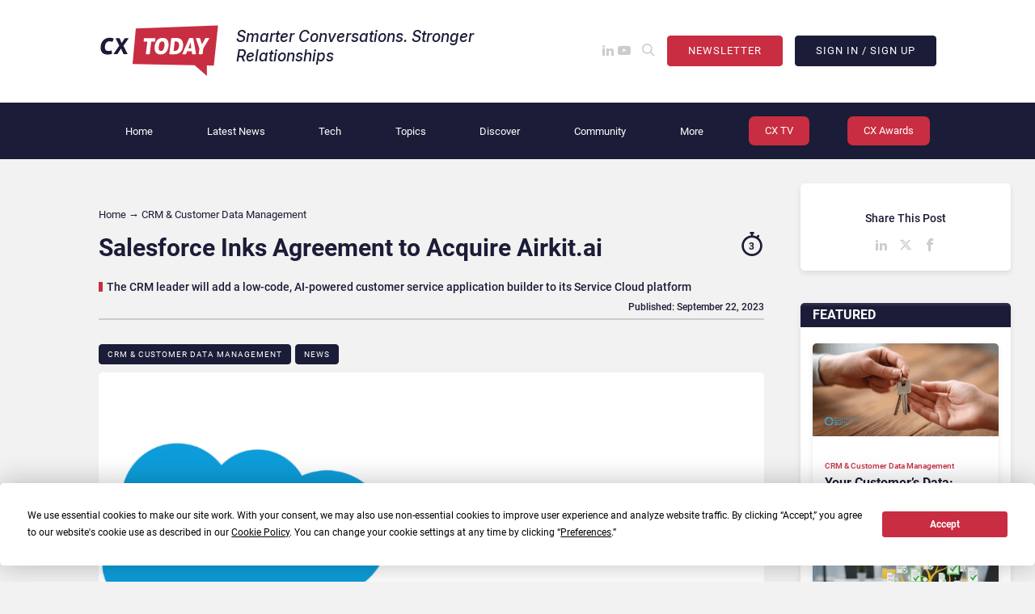

--- FILE ---
content_type: text/html; charset=UTF-8
request_url: https://www.cxtoday.com/crm/salesforce-inks-agreement-to-acquire-airkit-ai/
body_size: 21398
content:
<!DOCTYPE html>
<html lang="en-GB">
<!-- AddEvent script -->
<script type="text/javascript" src="https://cdn.addevent.com/libs/atc/1.6.1/atc.min.js" async defer></script>
<!-- AddEvent Settings -->
<script defer src="[data-uri]"></script>
<style type="text/css">
    /* [data-aos] {
        opacity: 1 !important;
        transform: none !important;
    } */
    @media screen and (max-width: 578px) {
        .archive_square {
            transform: scale(.65);
        }
    }
</style>

<head>
    <meta name="msapplication-TileColor" content="#ffffff">
    <meta name="msapplication-TileImage" content="/ms-icon-144x144.png">
    <meta name="theme-color" content="#ffffff">
    <meta http-equiv="x-ua-compatible" content="ie=edge">
    <meta charset="UTF-8" />
    <meta name="viewport" content="width=device-width, initial-scale=1, shrink-to-fit=no">
    <link rel="profile" href="https://gmpg.org/xfn/11">
    <script
				type="text/javascript"
				src="https://app.termly.io/resource-blocker/0c7f091e-fb16-4fb9-a52b-00f3ab9829d7">
			</script><meta name="mobile-web-app-capable" content="yes">
<meta name="apple-mobile-web-app-capable" content="yes">
<meta name="apple-mobile-web-app-title" content="CX Today - Customer Experience Technology News">
<meta name='robots' content='index, follow, max-image-preview:large, max-snippet:-1, max-video-preview:-1' />
	<style>img:is([sizes="auto" i], [sizes^="auto," i]) { contain-intrinsic-size: 3000px 1500px }</style>
	<script defer src="[data-uri]"></script>

	<!-- This site is optimized with the Yoast SEO Premium plugin v26.6 (Yoast SEO v26.6) - https://yoast.com/wordpress/plugins/seo/ -->
	<title>Salesforce Inks Agreement to Acquire Airkit.ai - CX Today</title>
	<meta name="description" content="CX Today covers CRM &amp; Customer Data Management news including Artificial Intelligence, CCaaS, Chatbots, CRM and more." />
	<link rel="canonical" href="https://www.cxtoday.com/crm/salesforce-inks-agreement-to-acquire-airkit-ai/" />
	<meta property="og:locale" content="en_GB" />
	<meta property="og:type" content="article" />
	<meta property="og:title" content="Salesforce Inks Agreement to Acquire Airkit.ai" />
	<meta property="og:description" content="CX Today covers CRM &amp; Customer Data Management news including Artificial Intelligence, CCaaS, Chatbots, CRM and more." />
	<meta property="og:url" content="https://www.cxtoday.com/crm/salesforce-inks-agreement-to-acquire-airkit-ai/" />
	<meta property="og:site_name" content="CX Today" />
	<meta property="article:publisher" content="https://www.facebook.com/CXTodayNews/" />
	<meta property="article:published_time" content="2023-09-22T08:30:47+00:00" />
	<meta property="article:modified_time" content="2024-01-12T09:27:47+00:00" />
	<meta property="og:image" content="https://www.cxtoday.com/wp-content/uploads/2023/09/Salesforce-Airkitai.jpg" />
	<meta property="og:image:width" content="850" />
	<meta property="og:image:height" content="425" />
	<meta property="og:image:type" content="image/jpeg" />
	<meta name="author" content="Demond Cureton" />
	<meta name="twitter:card" content="summary_large_image" />
	<meta name="twitter:creator" content="@cxtodaynews" />
	<meta name="twitter:site" content="@cxtodaynews" />
	<meta name="twitter:label1" content="Written by" />
	<meta name="twitter:data1" content="Demond Cureton" />
	<meta name="twitter:label2" content="Estimated reading time" />
	<meta name="twitter:data2" content="2 minutes" />
	<script type="application/ld+json" class="yoast-schema-graph">{"@context":"https://schema.org","@graph":[{"@type":"Article","@id":"https://www.cxtoday.com/crm/salesforce-inks-agreement-to-acquire-airkit-ai/#article","isPartOf":{"@id":"https://www.cxtoday.com/crm/salesforce-inks-agreement-to-acquire-airkit-ai/"},"author":{"name":"Demond Cureton","@id":"https://www.cxtoday.com/#/schema/person/a05154a5752d2cb22aa9d8e6e662de91"},"headline":"Salesforce Inks Agreement to Acquire Airkit.ai","datePublished":"2023-09-22T08:30:47+00:00","dateModified":"2024-01-12T09:27:47+00:00","mainEntityOfPage":{"@id":"https://www.cxtoday.com/crm/salesforce-inks-agreement-to-acquire-airkit-ai/"},"wordCount":598,"publisher":{"@id":"https://www.cxtoday.com/#organization"},"image":{"@id":"https://www.cxtoday.com/crm/salesforce-inks-agreement-to-acquire-airkit-ai/#primaryimage"},"thumbnailUrl":"https://www.cxtoday.com/wp-content/uploads/2023/09/Salesforce-Airkitai.jpg","keywords":["Artificial Intelligence","CCaaS","Chatbots","CRM"],"articleSection":["CRM &amp; Customer Data Management"],"inLanguage":"en-GB","copyrightYear":"2023","copyrightHolder":{"@id":"https://www.cxtoday.com/#organization"}},{"@type":"WebPage","@id":"https://www.cxtoday.com/crm/salesforce-inks-agreement-to-acquire-airkit-ai/","url":"https://www.cxtoday.com/crm/salesforce-inks-agreement-to-acquire-airkit-ai/","name":"Salesforce Inks Agreement to Acquire Airkit.ai - CX Today","isPartOf":{"@id":"https://www.cxtoday.com/#website"},"primaryImageOfPage":{"@id":"https://www.cxtoday.com/crm/salesforce-inks-agreement-to-acquire-airkit-ai/#primaryimage"},"image":{"@id":"https://www.cxtoday.com/crm/salesforce-inks-agreement-to-acquire-airkit-ai/#primaryimage"},"thumbnailUrl":"https://www.cxtoday.com/wp-content/uploads/2023/09/Salesforce-Airkitai.jpg","datePublished":"2023-09-22T08:30:47+00:00","dateModified":"2024-01-12T09:27:47+00:00","description":"CX Today covers CRM &amp; Customer Data Management news including Artificial Intelligence, CCaaS, Chatbots, CRM and more.","breadcrumb":{"@id":"https://www.cxtoday.com/crm/salesforce-inks-agreement-to-acquire-airkit-ai/#breadcrumb"},"inLanguage":"en-GB","potentialAction":[{"@type":"ReadAction","target":["https://www.cxtoday.com/crm/salesforce-inks-agreement-to-acquire-airkit-ai/"]}]},{"@type":"ImageObject","inLanguage":"en-GB","@id":"https://www.cxtoday.com/crm/salesforce-inks-agreement-to-acquire-airkit-ai/#primaryimage","url":"https://www.cxtoday.com/wp-content/uploads/2023/09/Salesforce-Airkitai.jpg","contentUrl":"https://www.cxtoday.com/wp-content/uploads/2023/09/Salesforce-Airkitai.jpg","width":850,"height":425},{"@type":"BreadcrumbList","@id":"https://www.cxtoday.com/crm/salesforce-inks-agreement-to-acquire-airkit-ai/#breadcrumb","itemListElement":[{"@type":"ListItem","position":1,"name":"Home","item":"https://www.cxtoday.com/"},{"@type":"ListItem","position":2,"name":"CRM &amp; Customer Data Management"}]},{"@type":"WebSite","@id":"https://www.cxtoday.com/#website","url":"https://www.cxtoday.com/","name":"CX Today","description":"Customer Experience Technology News","publisher":{"@id":"https://www.cxtoday.com/#organization"},"potentialAction":[{"@type":"SearchAction","target":{"@type":"EntryPoint","urlTemplate":"https://www.cxtoday.com/?s={search_term_string}"},"query-input":{"@type":"PropertyValueSpecification","valueRequired":true,"valueName":"search_term_string"}}],"inLanguage":"en-GB"},{"@type":"Organization","@id":"https://www.cxtoday.com/#organization","name":"CX Today","url":"https://www.cxtoday.com/","logo":{"@type":"ImageObject","inLanguage":"en-GB","@id":"https://www.cxtoday.com/#/schema/logo/image/","url":"https://www.cxtoday.com/wp-content/uploads/2022/03/CX_Today_FullLogo.png","contentUrl":"https://www.cxtoday.com/wp-content/uploads/2022/03/CX_Today_FullLogo.png","width":2606,"height":1154,"caption":"CX Today"},"image":{"@id":"https://www.cxtoday.com/#/schema/logo/image/"},"sameAs":["https://www.facebook.com/CXTodayNews/","https://x.com/cxtodaynews","https://www.linkedin.com/company/69192959/","https://www.youtube.com/channel/UCZSpkvnZtjGc7UAP1r-MRoA"]},{"@type":"Person","@id":"https://www.cxtoday.com/#/schema/person/a05154a5752d2cb22aa9d8e6e662de91","name":"Demond Cureton","image":{"@type":"ImageObject","inLanguage":"en-GB","@id":"https://www.cxtoday.com/#/schema/person/image/","url":"https://secure.gravatar.com/avatar/ff9ce603060ab5dc4a1283c29b5b6a67618ec23a3ded312669f5fc0db65214fd?s=96&d=mm&r=g","contentUrl":"https://secure.gravatar.com/avatar/ff9ce603060ab5dc4a1283c29b5b6a67618ec23a3ded312669f5fc0db65214fd?s=96&d=mm&r=g","caption":"Demond Cureton"},"url":"https://www.cxtoday.com/author/demond-curetonxrtoday-com/"}]}</script>
	<!-- / Yoast SEO Premium plugin. -->


<link rel='dns-prefetch' href='//www.cxtoday.com' />
<link rel="alternate" type="application/rss+xml" title="CX Today &raquo; Feed" href="https://www.cxtoday.com/feed/" />
<link rel="alternate" type="application/rss+xml" title="CX Today &raquo; Comments Feed" href="https://www.cxtoday.com/comments/feed/" />
<script defer src="[data-uri]"></script>
<link rel='stylesheet' id='structured-content-frontend-css' href='https://www.cxtoday.com/wp-content/plugins/structured-content/dist/blocks.style.build.css' media='all' />
<style id='wp-emoji-styles-inline-css'>

	img.wp-smiley, img.emoji {
		display: inline !important;
		border: none !important;
		box-shadow: none !important;
		height: 1em !important;
		width: 1em !important;
		margin: 0 0.07em !important;
		vertical-align: -0.1em !important;
		background: none !important;
		padding: 0 !important;
	}
</style>
<style id='classic-theme-styles-inline-css'>
/*! This file is auto-generated */
.wp-block-button__link{color:#fff;background-color:#32373c;border-radius:9999px;box-shadow:none;text-decoration:none;padding:calc(.667em + 2px) calc(1.333em + 2px);font-size:1.125em}.wp-block-file__button{background:#32373c;color:#fff;text-decoration:none}
</style>
<style id='global-styles-inline-css'>
:root{--wp--preset--aspect-ratio--square: 1;--wp--preset--aspect-ratio--4-3: 4/3;--wp--preset--aspect-ratio--3-4: 3/4;--wp--preset--aspect-ratio--3-2: 3/2;--wp--preset--aspect-ratio--2-3: 2/3;--wp--preset--aspect-ratio--16-9: 16/9;--wp--preset--aspect-ratio--9-16: 9/16;--wp--preset--color--black: #000000;--wp--preset--color--cyan-bluish-gray: #abb8c3;--wp--preset--color--white: #ffffff;--wp--preset--color--pale-pink: #f78da7;--wp--preset--color--vivid-red: #cf2e2e;--wp--preset--color--luminous-vivid-orange: #ff6900;--wp--preset--color--luminous-vivid-amber: #fcb900;--wp--preset--color--light-green-cyan: #7bdcb5;--wp--preset--color--vivid-green-cyan: #00d084;--wp--preset--color--pale-cyan-blue: #8ed1fc;--wp--preset--color--vivid-cyan-blue: #0693e3;--wp--preset--color--vivid-purple: #9b51e0;--wp--preset--gradient--vivid-cyan-blue-to-vivid-purple: linear-gradient(135deg,rgba(6,147,227,1) 0%,rgb(155,81,224) 100%);--wp--preset--gradient--light-green-cyan-to-vivid-green-cyan: linear-gradient(135deg,rgb(122,220,180) 0%,rgb(0,208,130) 100%);--wp--preset--gradient--luminous-vivid-amber-to-luminous-vivid-orange: linear-gradient(135deg,rgba(252,185,0,1) 0%,rgba(255,105,0,1) 100%);--wp--preset--gradient--luminous-vivid-orange-to-vivid-red: linear-gradient(135deg,rgba(255,105,0,1) 0%,rgb(207,46,46) 100%);--wp--preset--gradient--very-light-gray-to-cyan-bluish-gray: linear-gradient(135deg,rgb(238,238,238) 0%,rgb(169,184,195) 100%);--wp--preset--gradient--cool-to-warm-spectrum: linear-gradient(135deg,rgb(74,234,220) 0%,rgb(151,120,209) 20%,rgb(207,42,186) 40%,rgb(238,44,130) 60%,rgb(251,105,98) 80%,rgb(254,248,76) 100%);--wp--preset--gradient--blush-light-purple: linear-gradient(135deg,rgb(255,206,236) 0%,rgb(152,150,240) 100%);--wp--preset--gradient--blush-bordeaux: linear-gradient(135deg,rgb(254,205,165) 0%,rgb(254,45,45) 50%,rgb(107,0,62) 100%);--wp--preset--gradient--luminous-dusk: linear-gradient(135deg,rgb(255,203,112) 0%,rgb(199,81,192) 50%,rgb(65,88,208) 100%);--wp--preset--gradient--pale-ocean: linear-gradient(135deg,rgb(255,245,203) 0%,rgb(182,227,212) 50%,rgb(51,167,181) 100%);--wp--preset--gradient--electric-grass: linear-gradient(135deg,rgb(202,248,128) 0%,rgb(113,206,126) 100%);--wp--preset--gradient--midnight: linear-gradient(135deg,rgb(2,3,129) 0%,rgb(40,116,252) 100%);--wp--preset--font-size--small: 13px;--wp--preset--font-size--medium: 20px;--wp--preset--font-size--large: 36px;--wp--preset--font-size--x-large: 42px;--wp--preset--spacing--20: 0.44rem;--wp--preset--spacing--30: 0.67rem;--wp--preset--spacing--40: 1rem;--wp--preset--spacing--50: 1.5rem;--wp--preset--spacing--60: 2.25rem;--wp--preset--spacing--70: 3.38rem;--wp--preset--spacing--80: 5.06rem;--wp--preset--shadow--natural: 6px 6px 9px rgba(0, 0, 0, 0.2);--wp--preset--shadow--deep: 12px 12px 50px rgba(0, 0, 0, 0.4);--wp--preset--shadow--sharp: 6px 6px 0px rgba(0, 0, 0, 0.2);--wp--preset--shadow--outlined: 6px 6px 0px -3px rgba(255, 255, 255, 1), 6px 6px rgba(0, 0, 0, 1);--wp--preset--shadow--crisp: 6px 6px 0px rgba(0, 0, 0, 1);}:where(.is-layout-flex){gap: 0.5em;}:where(.is-layout-grid){gap: 0.5em;}body .is-layout-flex{display: flex;}.is-layout-flex{flex-wrap: wrap;align-items: center;}.is-layout-flex > :is(*, div){margin: 0;}body .is-layout-grid{display: grid;}.is-layout-grid > :is(*, div){margin: 0;}:where(.wp-block-columns.is-layout-flex){gap: 2em;}:where(.wp-block-columns.is-layout-grid){gap: 2em;}:where(.wp-block-post-template.is-layout-flex){gap: 1.25em;}:where(.wp-block-post-template.is-layout-grid){gap: 1.25em;}.has-black-color{color: var(--wp--preset--color--black) !important;}.has-cyan-bluish-gray-color{color: var(--wp--preset--color--cyan-bluish-gray) !important;}.has-white-color{color: var(--wp--preset--color--white) !important;}.has-pale-pink-color{color: var(--wp--preset--color--pale-pink) !important;}.has-vivid-red-color{color: var(--wp--preset--color--vivid-red) !important;}.has-luminous-vivid-orange-color{color: var(--wp--preset--color--luminous-vivid-orange) !important;}.has-luminous-vivid-amber-color{color: var(--wp--preset--color--luminous-vivid-amber) !important;}.has-light-green-cyan-color{color: var(--wp--preset--color--light-green-cyan) !important;}.has-vivid-green-cyan-color{color: var(--wp--preset--color--vivid-green-cyan) !important;}.has-pale-cyan-blue-color{color: var(--wp--preset--color--pale-cyan-blue) !important;}.has-vivid-cyan-blue-color{color: var(--wp--preset--color--vivid-cyan-blue) !important;}.has-vivid-purple-color{color: var(--wp--preset--color--vivid-purple) !important;}.has-black-background-color{background-color: var(--wp--preset--color--black) !important;}.has-cyan-bluish-gray-background-color{background-color: var(--wp--preset--color--cyan-bluish-gray) !important;}.has-white-background-color{background-color: var(--wp--preset--color--white) !important;}.has-pale-pink-background-color{background-color: var(--wp--preset--color--pale-pink) !important;}.has-vivid-red-background-color{background-color: var(--wp--preset--color--vivid-red) !important;}.has-luminous-vivid-orange-background-color{background-color: var(--wp--preset--color--luminous-vivid-orange) !important;}.has-luminous-vivid-amber-background-color{background-color: var(--wp--preset--color--luminous-vivid-amber) !important;}.has-light-green-cyan-background-color{background-color: var(--wp--preset--color--light-green-cyan) !important;}.has-vivid-green-cyan-background-color{background-color: var(--wp--preset--color--vivid-green-cyan) !important;}.has-pale-cyan-blue-background-color{background-color: var(--wp--preset--color--pale-cyan-blue) !important;}.has-vivid-cyan-blue-background-color{background-color: var(--wp--preset--color--vivid-cyan-blue) !important;}.has-vivid-purple-background-color{background-color: var(--wp--preset--color--vivid-purple) !important;}.has-black-border-color{border-color: var(--wp--preset--color--black) !important;}.has-cyan-bluish-gray-border-color{border-color: var(--wp--preset--color--cyan-bluish-gray) !important;}.has-white-border-color{border-color: var(--wp--preset--color--white) !important;}.has-pale-pink-border-color{border-color: var(--wp--preset--color--pale-pink) !important;}.has-vivid-red-border-color{border-color: var(--wp--preset--color--vivid-red) !important;}.has-luminous-vivid-orange-border-color{border-color: var(--wp--preset--color--luminous-vivid-orange) !important;}.has-luminous-vivid-amber-border-color{border-color: var(--wp--preset--color--luminous-vivid-amber) !important;}.has-light-green-cyan-border-color{border-color: var(--wp--preset--color--light-green-cyan) !important;}.has-vivid-green-cyan-border-color{border-color: var(--wp--preset--color--vivid-green-cyan) !important;}.has-pale-cyan-blue-border-color{border-color: var(--wp--preset--color--pale-cyan-blue) !important;}.has-vivid-cyan-blue-border-color{border-color: var(--wp--preset--color--vivid-cyan-blue) !important;}.has-vivid-purple-border-color{border-color: var(--wp--preset--color--vivid-purple) !important;}.has-vivid-cyan-blue-to-vivid-purple-gradient-background{background: var(--wp--preset--gradient--vivid-cyan-blue-to-vivid-purple) !important;}.has-light-green-cyan-to-vivid-green-cyan-gradient-background{background: var(--wp--preset--gradient--light-green-cyan-to-vivid-green-cyan) !important;}.has-luminous-vivid-amber-to-luminous-vivid-orange-gradient-background{background: var(--wp--preset--gradient--luminous-vivid-amber-to-luminous-vivid-orange) !important;}.has-luminous-vivid-orange-to-vivid-red-gradient-background{background: var(--wp--preset--gradient--luminous-vivid-orange-to-vivid-red) !important;}.has-very-light-gray-to-cyan-bluish-gray-gradient-background{background: var(--wp--preset--gradient--very-light-gray-to-cyan-bluish-gray) !important;}.has-cool-to-warm-spectrum-gradient-background{background: var(--wp--preset--gradient--cool-to-warm-spectrum) !important;}.has-blush-light-purple-gradient-background{background: var(--wp--preset--gradient--blush-light-purple) !important;}.has-blush-bordeaux-gradient-background{background: var(--wp--preset--gradient--blush-bordeaux) !important;}.has-luminous-dusk-gradient-background{background: var(--wp--preset--gradient--luminous-dusk) !important;}.has-pale-ocean-gradient-background{background: var(--wp--preset--gradient--pale-ocean) !important;}.has-electric-grass-gradient-background{background: var(--wp--preset--gradient--electric-grass) !important;}.has-midnight-gradient-background{background: var(--wp--preset--gradient--midnight) !important;}.has-small-font-size{font-size: var(--wp--preset--font-size--small) !important;}.has-medium-font-size{font-size: var(--wp--preset--font-size--medium) !important;}.has-large-font-size{font-size: var(--wp--preset--font-size--large) !important;}.has-x-large-font-size{font-size: var(--wp--preset--font-size--x-large) !important;}
:where(.wp-block-post-template.is-layout-flex){gap: 1.25em;}:where(.wp-block-post-template.is-layout-grid){gap: 1.25em;}
:where(.wp-block-columns.is-layout-flex){gap: 2em;}:where(.wp-block-columns.is-layout-grid){gap: 2em;}
:root :where(.wp-block-pullquote){font-size: 1.5em;line-height: 1.6;}
</style>
<link rel='stylesheet' id='som_lost_password_style-css' href='https://www.cxtoday.com/wp-content/plugins/frontend-reset-password/assets/css/password-lost.css' media='all' />
<link rel='stylesheet' id='vlp-public-css' href='https://www.cxtoday.com/wp-content/plugins/visual-link-preview/dist/public.css' media='all' />
<link rel='stylesheet' id='slick-styles-css' href='https://www.cxtoday.com/wp-content/themes/today-digital-theme-2.0/css/dist/slick/slick.css' media='all' />
<link rel='stylesheet' id='slick-theme-styles-css' href='https://www.cxtoday.com/wp-content/themes/today-digital-theme-2.0/css/dist/slick/slick-theme.css' media='all' />
<link rel='stylesheet' id='aos-styles-css' href='https://www.cxtoday.com/wp-content/themes/today-digital-theme-2.0/css/dist/aos.css' media='all' />
<link rel='stylesheet' id='lity-styles-css' href='https://www.cxtoday.com/wp-content/themes/today-digital-theme-2.0/css/dist/lity.min.css' media='all' />
<link rel='stylesheet' id='main-styles-css' href='https://www.cxtoday.com/wp-content/themes/today-digital-theme-2.0/css/main.min.css' media='all' />
<link rel='stylesheet' id='taxopress-frontend-css-css' href='https://www.cxtoday.com/wp-content/plugins/taxopress-pro/assets/frontend/css/frontend.css' media='all' />
<script defer id="jquery-core-js-extra" src="[data-uri]"></script>
<script defer src="https://www.cxtoday.com/wp-includes/js/jquery/jquery.min.js" id="jquery-core-js"></script>
<script defer src="https://www.cxtoday.com/wp-includes/js/jquery/jquery-migrate.min.js" id="jquery-migrate-js"></script>
<script defer src="https://www.cxtoday.com/wp-content/cache/autoptimize/js/autoptimize_single_8fa2b9763d58f6cffcb0218dcc145b02.js" id="taxopress-frontend-js-js"></script>
<script defer id="wpso-front-scripts-js-extra" src="[data-uri]"></script>
<script defer src="https://www.cxtoday.com/wp-content/plugins/wp-sort-order/js/front-scripts.js" id="wpso-front-scripts-js"></script>
<link rel="https://api.w.org/" href="https://www.cxtoday.com/wp-json/" /><link rel="alternate" title="JSON" type="application/json" href="https://www.cxtoday.com/wp-json/wp/v2/posts/52721" /><link rel="EditURI" type="application/rsd+xml" title="RSD" href="https://www.cxtoday.com/xmlrpc.php?rsd" />
<meta name="generator" content="WordPress 6.8.3" />
<link rel='shortlink' href='https://www.cxtoday.com/?p=52721' />
<link rel="alternate" title="oEmbed (JSON)" type="application/json+oembed" href="https://www.cxtoday.com/wp-json/oembed/1.0/embed?url=https%3A%2F%2Fwww.cxtoday.com%2Fcrm%2Fsalesforce-inks-agreement-to-acquire-airkit-ai%2F" />
<link rel="alternate" title="oEmbed (XML)" type="text/xml+oembed" href="https://www.cxtoday.com/wp-json/oembed/1.0/embed?url=https%3A%2F%2Fwww.cxtoday.com%2Fcrm%2Fsalesforce-inks-agreement-to-acquire-airkit-ai%2F&#038;format=xml" />
<style>
.som-password-error-message,
.som-password-sent-message {
	background-color: #2679ce;
	border-color: #2679ce;
}
</style>
        <script defer src="[data-uri]"></script>

                
                        <script defer src="[data-uri]"></script>
                            <script defer src="[data-uri]"></script>
                                <script defer src="[data-uri]"></script>
                                <script defer src="[data-uri]"></script>
                                <script defer src="[data-uri]"></script>
                                        <script defer src="[data-uri]"></script>
                                <script defer src="[data-uri]"></script>
        
        <style type="text/css">a.st_tag, a.internal_tag, .st_tag, .internal_tag { text-decoration: underline !important; }</style><link rel="icon" href="https://www.cxtoday.com/wp-content/uploads/2021/07/cropped-cxtoday-3000x3000-1-32x32.png" sizes="32x32" />
<link rel="icon" href="https://www.cxtoday.com/wp-content/uploads/2021/07/cropped-cxtoday-3000x3000-1-192x192.png" sizes="192x192" />
<link rel="apple-touch-icon" href="https://www.cxtoday.com/wp-content/uploads/2021/07/cropped-cxtoday-3000x3000-1-180x180.png" />
<meta name="msapplication-TileImage" content="https://www.cxtoday.com/wp-content/uploads/2021/07/cropped-cxtoday-3000x3000-1-270x270.png" />
		<style id="wp-custom-css">
			.page-template-award .col-md-10 iframe {
	margin: 0 auto;
  display: block;
}



#article-content a{
	text-decoration:underline;
}

#article-content h2 {
	font-size: 1.425rem;
}

#article-content h3 {
	font-size: 1.29rem;
}		</style>
		    <!-- Google Tag Manager -->
    <script defer src="[data-uri]"></script>
    <!-- End Google Tag Manager -->

    <script defer src="[data-uri]"></script>
<link href="https://fonts.googleapis.com/css2?family=Inter:ital,opsz,wght@1,14..32,500&display=swap" rel="stylesheet">   
<style>
    #header .tagline-col{
        display: flex;
        align-items:center;
    }
    #header .container-fluid:first-of-type{
        max-width: 1600px;
    }
    #header span.tagline{
        font-family: "Inter", sans-serif;
        font-optical-sizing: auto;
        font-weight: 500;
        font-style: italic;
        font-size: 19px;
        margin-left: 20px;
        padding-bottom: 10px;
    }



    @media (max-width: 2226px) and (min-width: 1000px)  {
        .social.ml-30.mr-30{
            margin-left: 15px!important;
            margin-right: 15px!important;
        }
    }

    @media (max-width: 1000px) {
        #header span.tagline{
            display: none;
        }
        #header .tagline-col{
            display: block;
        }
    }

</style>              
</head>

<style type="text/css">
    #main_menu li.highlight.secondary>a {
        background-color: #e9501d;
    }
</style>

<body class="wp-singular post-template-default single single-post postid-52721 single-format-standard wp-custom-logo wp-embed-responsive wp-theme-today-digital-theme-20">
    <!-- Google Tag Manager (noscript) -->
    <noscript><iframe src="https://www.googletagmanager.com/ns.html?id=GTM-PZG9CBZ" height="0" width="0" style="display:none;visibility:hidden"></iframe></noscript>
    <!-- End Google Tag Manager (noscript) -->
        <header id="header" class="bg-white mb-20 mb-md-30">
        <div class="container-fluid pt-5 pb-5 pt-md-30 pb-md-30">
            <div class="row">
                                <div class="col-10 col-md-3 col-lg-5 col-xl-5 offset-xl-1 tagline-col">
                                            <a href="https://www.cxtoday.com/" class="td-header-logo w-100-link" rel="home"><img src="https://www.cxtoday.com/wp-content/uploads/2023/01/CX-Today-Logo.svg" class="td-header-logo w-100" alt="CX Today Logo" decoding="async" /></a>                    
                    <span class="tagline"><span>Smarter Conversations. Stronger Relationships​</span></span>
                </div>
                <div class="col-md-9 col-lg-7 col-xl-5 d-none d-md-flex justify-content-end align-items-center">
                    <div class="social ml-30 mr-30">
                                                    <a href="https://www.linkedin.com/company/69192959" target="_blank" class="icon-linkedin"></a>
                                                    <a href="https://www.youtube.com/channel/UCZSpkvnZtjGc7UAP1r-MRoA?sub_confirmation=1" target="_blank" class="icon-youtube mr-10"></a>
                                                                        <a href="#" target="_blank" class="icon-search" data-search-open="false"></a>
                    </div>
                    <div class="cta d-flex align-items-center">
                        <a href="/sign-up" class="button bg-secondary">Newsletter</a>
                                                    <a href="https://www.cxtoday.com/account/?redirect_to=https%3A%2F%2Fwww.cxtoday.com%2Fcrm%2Fsalesforce-inks-agreement-to-acquire-airkit-ai%2F" class="button bg-navy ml-15">Sign In / Sign Up</a>
                                            </div>
                                    </div>
                <div class="col-2 d-flex justify-content-end align-items-center d-md-none">
                    <a href="#" target="_blank" class="icon-search mr-15 d-md-none" data-search-open="false"></a>
                    <a href="#" id="menu_icon" class="menu-icon d-flex flex-column justify-content-around" data-menu-open="false">
                        <span></span>
                        <span></span>
                        <span></span>
                    </a>
                </div>
                <div class="col-12 col-lg-8 offset-lg-2">
                    
    <form role="search" method="get" id="searchform" class="header-searchform" action="https://www.cxtoday.com/" >
        <div class="mt-30">
            <input type="search" class="form-control border-0" placeholder="Search..." aria-label="search nico" name="s" id="search-input" value="">
            <button type="submit" class="icon-search" value=""></button>
        </div>
    </form>                </div>
            </div>
        </div>
        <div class="container-fluid bg-navy text-right text-md-left" data-mobile-menu-open="false" id="mobile_menu">
            <div class="row">
                <div class="col-lg-11 col-xl-10 offset-xl-1 col-xxl-8 offset-xxl-2 pr-0 pr-md-15 pr-lg-0">
                    <nav id="top_menu" class="pt-md-15 pb-15">
                        <div id="mobile_signin" class="d-md-none" style="top: 0;">
                                                            <a href="https://www.cxtoday.com/account/?redirect_to=https%3A%2F%2Fwww.cxtoday.com%2Fcrm%2Fsalesforce-inks-agreement-to-acquire-airkit-ai%2F" class="button bg-navy d-block text-center">Sign In / Sign Up</a>
                                                    </div>
                        <div class="menu-main-menu-container"><ul id="main_menu" class="list-unstyled d-inline-block text-left d-md-flex justify-content-md-around align-items-md-center pl-25 pr-20 pl-md-0 pr-md-0 pt-20 pt-md-0 pb-40 pb-md-0"><li id="menu-item-31555" class="megamenu menu-item menu-item-type-post_type menu-item-object-page menu-item-home menu-item-31555"><a href="https://www.cxtoday.com/">Home</a></li>
<li id="menu-item-44313" class="megamenu menu-item menu-item-type-custom menu-item-object-custom menu-item-has-children menu-item-44313"><a href="/latest-news">Latest News</a>
<ul class="sub-menu">
	<li id="menu-item-44315" class="menu-item menu-item-type-custom menu-item-object-custom menu-item-44315"><a href="/tag/big-cx-news/">BIG CX News Roundups</a></li>
	<li id="menu-item-44317" class="menu-item menu-item-type-custom menu-item-object-custom menu-item-44317"><a href="/tv/">Exclusive Video Interviews</a></li>
	<li id="menu-item-48743" class="menu-item menu-item-type-custom menu-item-object-custom menu-item-48743"><a href="/event-news/">Industry Event News</a></li>
</ul>
</li>
<li id="menu-item-33080" class="megamenu menu-item menu-item-type-custom menu-item-object-custom menu-item-has-children menu-item-33080"><a>Tech</a>
<ul class="sub-menu">
	<li id="menu-item-81225" class="menu-item menu-item-type-taxonomy menu-item-object-category menu-item-81225"><a href="https://www.cxtoday.com/ai-automation-in-cx/">AI &amp; Automation in CX</a></li>
	<li id="menu-item-33063" class="menu-item menu-item-type-taxonomy menu-item-object-category menu-item-33063"><a href="https://www.cxtoday.com/contact-center/">Contact Center &amp; Omnichannel​</a></li>
	<li id="menu-item-33055" class="menu-item menu-item-type-taxonomy menu-item-object-category current-post-ancestor current-menu-parent current-post-parent menu-item-33055"><a href="https://www.cxtoday.com/crm/">CRM &amp; Customer Data Management</a></li>
	<li id="menu-item-38093" class="menu-item menu-item-type-taxonomy menu-item-object-category menu-item-38093"><a href="https://www.cxtoday.com/customer-engagement-platforms/">Customer Engagement Platforms</a></li>
	<li id="menu-item-33057" class="megamenu menu-item menu-item-type-taxonomy menu-item-object-category menu-item-33057"><a href="https://www.cxtoday.com/customer-analytics-intelligence/">Customer Analytics &amp; Intelligence</a></li>
	<li id="menu-item-44450" class="menu-item menu-item-type-custom menu-item-object-custom menu-item-44450"><a href="/marketing-sales-technology/">Marketing &#038; Sales Technology</a></li>
	<li id="menu-item-36213" class="menu-item menu-item-type-taxonomy menu-item-object-category menu-item-36213"><a href="https://www.cxtoday.com/workforce-engagement-management/">Workforce Engagement Management</a></li>
	<li id="menu-item-85902" class="menu-item menu-item-type-taxonomy menu-item-object-category menu-item-85902"><a href="https://www.cxtoday.com/community-social-engagement/">Community &amp; Social Engagement</a></li>
	<li id="menu-item-75268" class="menu-item menu-item-type-taxonomy menu-item-object-category menu-item-75268"><a href="https://www.cxtoday.com/service-management-connectivity/">Service Management &amp; Connectivity</a></li>
	<li id="menu-item-75267" class="menu-item menu-item-type-taxonomy menu-item-object-category menu-item-75267"><a href="https://www.cxtoday.com/security-privacy-compliance/">Security, Privacy &amp; Compliance</a></li>
</ul>
</li>
<li id="menu-item-33740" class="megamenu menu-item menu-item-type-custom menu-item-object-custom menu-item-has-children menu-item-33740"><a href="/trending/">Topics</a>
<ul class="sub-menu">
	<li id="menu-item-44325" class="menu-item menu-item-type-custom menu-item-object-custom menu-item-44325"><a href="/tag/artificial-intelligence/">Artificial Intelligence</a></li>
	<li id="menu-item-44449" class="menu-item menu-item-type-custom menu-item-object-custom menu-item-44449"><a href="/tag/generative-ai/">Generative AI</a></li>
	<li id="menu-item-33738" class="menu-item menu-item-type-custom menu-item-object-custom menu-item-33738"><a href="/tag/ai-agents/">AI Agents</a></li>
	<li id="menu-item-33734" class="menu-item menu-item-type-custom menu-item-object-custom menu-item-33734"><a href="/tag/automation">Automation</a></li>
	<li id="menu-item-33736" class="menu-item menu-item-type-custom menu-item-object-custom menu-item-33736"><a href="/tag/microsoft-teams/">Microsoft Teams</a></li>
</ul>
</li>
<li id="menu-item-33733" class="megamenu menu-item menu-item-type-custom menu-item-object-custom menu-item-has-children menu-item-33733"><a href="/marketplace/">Discover</a>
<ul class="sub-menu">
	<li id="menu-item-105044" class="menu-item menu-item-type-custom menu-item-object-custom menu-item-105044"><a href="/contact-center/what-is-cx-the-ultimate-guide-to-enterprise-ready-customer-experience/">Ultimate Guide to CX</a></li>
	<li id="menu-item-48717" class="menu-item menu-item-type-custom menu-item-object-custom menu-item-48717"><a href="/marketplace/">CX Marketplace</a></li>
	<li id="menu-item-42982" class="menu-item menu-item-type-custom menu-item-object-custom menu-item-42982"><a href="/events/">Industry Events</a></li>
	<li id="menu-item-44323" class="menu-item menu-item-type-custom menu-item-object-custom menu-item-44323"><a target="_blank" href="https://www.cxtoday.com/cxawards/">CX Awards 2025</a></li>
</ul>
</li>
<li id="menu-item-57676" class="megamenu menu-item menu-item-type-custom menu-item-object-custom menu-item-has-children menu-item-57676"><a href="/join-the-cx-community/">Community</a>
<ul class="sub-menu">
	<li id="menu-item-57678" class="menu-item menu-item-type-custom menu-item-object-custom menu-item-57678"><a href="/join-the-cx-community/">Join our Community</a></li>
	<li id="menu-item-66559" class="menu-item menu-item-type-custom menu-item-object-custom menu-item-66559"><a href="https://www.linkedin.com/groups/1951190/">LinkedIn Community</a></li>
	<li id="menu-item-61938" class="menu-item menu-item-type-post_type menu-item-object-page menu-item-61938"><a href="https://www.cxtoday.com/all-stars/">CX All-Stars</a></li>
	<li id="menu-item-57677" class="menu-item menu-item-type-custom menu-item-object-custom menu-item-57677"><a href="https://www.cxtoday.com/contact-centre/cx-todays-commits-to-building-our-cx-community/">Why Join</a></li>
</ul>
</li>
<li id="menu-item-33049" class="megamenu menu-item menu-item-type-custom menu-item-object-custom menu-item-has-children menu-item-33049"><a>More</a>
<ul class="sub-menu">
	<li id="menu-item-31596" class="menu-item menu-item-type-post_type menu-item-object-page menu-item-31596"><a href="https://www.cxtoday.com/about-us/">About Us</a></li>
	<li id="menu-item-39155" class="menu-item menu-item-type-post_type menu-item-object-page menu-item-39155"><a href="https://www.cxtoday.com/brand/">Brand</a></li>
	<li id="menu-item-31597" class="menu-item menu-item-type-post_type menu-item-object-page menu-item-31597"><a href="https://www.cxtoday.com/contact-us/">Contact Us</a></li>
	<li id="menu-item-39159" class="menu-item menu-item-type-post_type menu-item-object-page menu-item-39159"><a href="https://www.cxtoday.com/legal/">Legal</a></li>
	<li id="menu-item-31595" class="menu-item menu-item-type-post_type menu-item-object-page menu-item-31595"><a href="https://www.cxtoday.com/media-kit/">Media Kit</a></li>
	<li id="menu-item-31594" class="menu-item menu-item-type-custom menu-item-object-custom menu-item-31594"><a href="/news-desk/">News Desk</a></li>
</ul>
</li>
<li id="menu-item-31637" class="highlight menu-item menu-item-type-taxonomy menu-item-object-category menu-item-31637"><a href="https://www.cxtoday.com/tv/">CX TV</a></li>
<li id="menu-item-47734" class="highlight menu-item menu-item-type-custom menu-item-object-custom menu-item-47734"><a href="https://www.cxtoday.com/cxawards/">CX Awards</a></li>
<li id="menu-item-33726" class="highlight secondary d-md-none menu-item menu-item-type-custom menu-item-object-custom menu-item-33726"><a href="/sign-up/">Newsletter</a></li>
</ul></div>                    </nav>
                </div>
                <div class="col-lg-1 col-xxl-2 d-none d-lg-flex justify-content-end justify-content-xl-start align-items-center">
                                    </div>
            </div>
        </div>
    </header><style type="text/css">
    @media screen and (max-width: 1094px) {
        .tv-video-post>p iframe:not([title="YouTube video player"]) {
            width: 71%;
        }
    }

    @media screen and (max-width: 768px) {
        .tv-video-post>p iframe:not([title="YouTube video player"]) {
            width: 52%;
        }
    }

    .tv-video-post>p iframe:not([title="YouTube video player"]) {
        width: 75%;
    }

    #article-content img.alignright,
    #article-content img.alignleft {
        width: auto;
    }

     .speaker_on_post{
        flex-grow: 1;
        flex-basis: calc(100% / 2);
    }
</style>
        <div class="wrapper" id="single-post-page-wrapper" >
            <main class="site-main" id="main" role="main">

                <div class="container-fluid">
                    <div class="row">
                        <div class="col-xxl-3 d-none d-xxl-block pl-lg-30 pr-lg-30 pl-xxl-70 pr-xxl-70">
                            <!-- Ad Space -->
                            
                <div id="side_banner_left" class="d-flex h-100 justify-content-center" style="max-height: 515px;" >
            <script type="text/javascript">
                if (!window.AdButler) {
                    (function() {
                        var s = document.createElement("script");
                        s.async = true;
                        s.type = "text/javascript";
                        s.src = 'https://servedbyadbutler.com/app.js';
                        var n = document.getElementsByTagName("script")[0];
                        n.parentNode.insertBefore(s, n);
                    }());
                }
                window.abkw = "crm";                var AdButler = AdButler || {};
                AdButler.ads = AdButler.ads || [];
                var abkw = window.abkw || '';
                var ad_code = window.ad_code || 0;
                document.write('<' + 'div id="placement_599550_' + ad_code + '" class="ad-butler"></' + 'div>');
                AdButler.ads.push({
                    handler: function(opt) {
                        AdButler.register(173714, 599550, [728, 90], 'placement_599550_' + opt.place, opt);
                    },
                    opt: {
                        place: ad_code++,
                        keywords: abkw,
                        domain: 'servedbyadbutler.com',
                        click: 'CLICK_MACRO_PLACEHOLDER'
                    }
                });
            </script>
        </div>
                            </div>
                        <div class="col-md-10 offset-md-1 offset-lg-1 col-lg-8 offset-xxl-0 col-xxl-6">
                            <div class="row">
                                <div class="col-12">
                                    
        <div id="leaderboard" class="d-flex h-100 justify-content-center mx-auto mb-15 mb-lg-30 col-12" style="max-height: 95px;" >
                                    <script type="text/javascript">
                if (!window.AdButler) {
                    (function() {
                        var s = document.createElement("script");
                        s.async = true;
                        s.type = "text/javascript";
                        s.src = 'https://servedbyadbutler.com/app.js';
                        var n = document.getElementsByTagName("script")[0];
                        n.parentNode.insertBefore(s, n);
                    }());
                }
                window.abkw = "crm";                var AdButler = AdButler || {};
                AdButler.ads = AdButler.ads || [];
                var abkw = window.abkw || '';
                var ad_code = window.ad_code || 0;
                document.write('<' + 'div id="placement_458764_' + ad_code + '" class="ad-butler"></' + 'div>');
                AdButler.ads.push({
                    handler: function(opt) {
                        AdButler.register(173714, 458764, [728, 90], 'placement_458764_' + opt.place, opt);
                    },
                    opt: {
                        place: ad_code++,
                        keywords: abkw,
                        domain: 'servedbyadbutler.com',
                        click: 'CLICK_MACRO_PLACEHOLDER'
                    }
                });
            </script>
        </div>
                                    </div>
                            </div>
                            <p id="breadcrumbs" class="mt-0 fs-13"><span><span><a href="https://www.cxtoday.com/">Home</a></span> <span class="breadcrumbs__separator">→</span> <span class="breadcrumb_last" aria-current="page">CRM &amp; Customer Data Management</span></span></p>                            <article class="d-flex flex-column">
                                <div id="article-heading" class="order-1 d-flex mb-30 pb-30">
                                    <div id="article-heading-title">
                                        <h1 class="mt-0 mb-20">Salesforce Inks Agreement to Acquire Airkit.ai</h1>
                                        <p id="sub_heading" class="fs-14 fw-m fc-navy mb-0">The CRM leader will add a low-code, AI-powered customer service application builder to its Service Cloud platform</p>
                                    </div>
                                                                            <div id="article-heading-time" class="d-lg-block ml-auto">
                                            <div id="article-heading-time-icon">
                                                <?xml version="1.0" encoding="iso-8859-1"?>
<!-- Generator: Adobe Illustrator 19.0.0, SVG Export Plug-In . SVG Version: 6.00 Build 0)  -->
<svg version="1.1" id="Layer_1" xmlns="http://www.w3.org/2000/svg" xmlns:xlink="http://www.w3.org/1999/xlink" x="0px" y="0px"
	 viewBox="0 0 512 512" style="enable-background:new 0 0 512 512;" xml:space="preserve">
<g>
	<g>
		<path fill="#1B1C37" d="M392.09,122.767l15.446-24.272c6.858-10.778,3.681-25.076-7.097-31.935c-10.777-6.86-25.076-3.681-31.935,7.099
			l-15.409,24.215c-22.708-11.316-47.642-18.798-73.962-21.58V46.265h1.448c12.775,0,23.133-10.357,23.133-23.133
			S293.356,0,280.581,0h-49.163c-12.775,0-23.133,10.357-23.133,23.133s10.357,23.133,23.133,23.133h1.45v30.029
			C123.239,87.885,37.535,180.886,37.535,293.535C37.535,413.997,135.538,512,256,512s218.465-98.003,218.465-218.465
			C474.465,224.487,442.259,162.83,392.09,122.767z M256,465.735c-94.951,0-172.2-77.249-172.2-172.2s77.249-172.2,172.2-172.2
			s172.2,77.249,172.2,172.2S350.951,465.735,256,465.735z"/>
	</g>
</g>
</svg>                                                <span class="fs-12 fw-b fc-navy">3</span>
                                            </div>
                                        </div>
                                                                                                        </div>
                                <div id="article-featured-image" class="order-3 order-lg-3 mb-30 mb-lg-5">
                                                                         <img loading="no-lazy" width="850px"  src="https://www.cxtoday.com/wp-content/uploads/2023/09/Salesforce-Airkitai.jpg" srcset="https://www.cxtoday.com/wp-content/uploads/2023/09/Salesforce-Airkitai.jpg 850w, https://www.cxtoday.com/wp-content/uploads/2023/09/Salesforce-Airkitai-300x150.jpg 300w, https://www.cxtoday.com/wp-content/uploads/2023/09/Salesforce-Airkitai-768x384.jpg 768w" sizes="(max-width: 850px) 100vw, 850px" alt="" loading="no-lazy" class="w-100 border">                                                                     </div>
                                <div id="article-meta" class="order-2 order-lg-2 d-lg-flex align-items-center">
                                    <div id="article-meta-categories" class="d-flex flex-wrap">
                                        <a href="https://www.cxtoday.com/crm/" class="button small bg-navy mr-5 mb-10">CRM &amp; Customer Data Management</a><a class="button small bg-navy mr-5 mb-10" href="https://www.cxtoday.com/type/news/">News</a>                                    </div>
                                    <div id="article-meta-dates-favourite" class="ml-auto d-flex align-items-center">
                                        <p class="fs-12 fw-m">Published: September 22, 2023</p>
                                                                            </div>
                                </div>
                                <div id="article-content-wrapper" class="order-4 mt-md-30">
                                    <div id="article-author" class="ml-20 mb-20">
                                                                                <a href="https://www.cxtoday.com/author/demond-curetonxrtoday-com/" class="fc-navy">
                                            <img loading="lazy" width="122px" height="154px" src="https://www.cxtoday.com/wp-content/uploads/2023/07/MicrosoftTeams-image-2-260x260.jpg" srcset="https://www.cxtoday.com/wp-content/uploads/2023/07/MicrosoftTeams-image-2-260x260.jpg 260w, https://www.cxtoday.com/wp-content/uploads/2023/07/MicrosoftTeams-image-2-150x150.jpg 150w" sizes="(max-width: 122) 100vw, 122" alt="Demond Cureton" loading="lazy" class="author-profile-image w-100 h-auto border box-shadow mb-10">                                            <p class="fw-b fs-14 mt-0 mb-0">Demond Cureton</p>
                                                                                    </a>
                                    </div>
                                    <div id="article-content" class="tv-video-post">
                                        <p>Salesforce has agreed to acquire Airkit.ai, with the latter set to merge its tech with the CRM leader’s Service Cloud platform.</p><p>Airkit offers a low-code, AI-powered platform that allows users to build applications and experiences for customer service use cases.</p><p>These use cases include self-service tools, automated enrollment, and digital channel shift – to name just a few.</p><p>Moreover, the California-based firm has long supported Fortune 500 enterprises and many fast-growing companies with their innovative AI capabilities.</p><blockquote class="twitter-tweet">
<p dir="ltr" lang="en">I’m excited to announce <a href="https://t.co/sKg6epwwgC">https://t.co/sKg6epwwgC</a> has signed a definitive agreement to be acquired by <a href="https://twitter.com/salesforce?ref_src=twsrc%5Etfw">@Salesforce</a> – <a href="https://twitter.com/sehikian?ref_src=twsrc%5Etfw">@sehikian</a> and I couldn’t be more proud of the Airkit team – thank you to all of our customers, partners and supporters! <a href="https://t.co/PwYBkmLf9p">https://t.co/PwYBkmLf9p</a></p>
<p>— Adam Evans (@adamtevans) <a href="https://twitter.com/adamtevans/status/1704954065271324706?ref_src=twsrc%5Etfw">September 21, 2023</a></p></blockquote><p><script defer src="https://platform.twitter.com/widgets.js" charset="utf-8"></script></p><p>Following the acquisition, <strong>Adam Evans, Co-Founder and Chief Technology Officer </strong>of Airkit.ai, will continue to lead the firm in its operations.</p><p>Evans previously served in the same roles at RelateIQ, which Salesforce bought in 2014 and integrated into its Sales Cloud <a href="https://www.cxtoday.com/crm/salesforce-announces-einstein-1-as-its-core-platform-teases-free-data-cloud-tableau/" target="_blank" rel="noopener">Einstein Copilot platform</a>.</p><p>Thrilled to share the news, <strong>Bill Patterson, Executive Vice President and General Manager of C360 Applications, Salesforce</strong>, said:</p><blockquote><p>The future of customer engagement will be powered by a new set of AI-driven customer experiences. Adam and team have a strong understanding of the Customer 360 Platform and are some of the best technologists we have worked with in helping Salesforce customers connect with their own customers in a whole new way.</p></blockquote><p>“We are excited to bring the Airkit.ai team back to Salesforce, where they have a strong track record of innovation and a focus on customer success.”</p><p>Additionally, Airkit.ai’s inclusion into Salesforce will support Service, Sales, Marketing, and Commerce teams to progress further with customer engagement technologies with AI.</p><p>Evans added:</p>
                <div id="content_middle" class="d-flex h-100 justify-content-center mt-lg-30 mb-lg-30" style="/*max-height: 95px;*/" >
            <script type="text/javascript">
                if (!window.AdButler) {
                    (function() {
                        var s = document.createElement("script");
                        s.async = true;
                        s.type = "text/javascript";
                        s.src = 'https://servedbyadbutler.com/app.js';
                        var n = document.getElementsByTagName("script")[0];
                        n.parentNode.insertBefore(s, n);
                    }());
                }
                window.abkw = "crm";                var AdButler = AdButler || {};
                AdButler.ads = AdButler.ads || [];
                var abkw = window.abkw || '';
                var ad_code = window.ad_code || 0;
                document.write('<' + 'div id="placement_458760_' + ad_code + '" class="ad-butler"></' + 'div>');
                AdButler.ads.push({
                    handler: function(opt) {
                        AdButler.register(173714, 458760, [728, 90], 'placement_458760_' + opt.place, opt);
                    },
                    opt: {
                        place: ad_code++,
                        keywords: abkw,
                        domain: 'servedbyadbutler.com',
                        click: 'CLICK_MACRO_PLACEHOLDER'
                    }
                });
            </script>
        </div>
    <blockquote><p>In the world of Generative AI, it’s clear we need new types of experiences that provide opportunities to transform the engagement experience.</p></blockquote><p>At Airkit.ai, we’ve been doing this since our inception and view Salesforce, the customer company, as a perfect fit for Airkit.ai, the experience company.</p><p>Furthermore, Airkit.ai also plays a key role as a Salesforce <a href="https://www.cxtoday.com/contact-centre/livevox-now-available-on-salesforce-appexchange/" target="_blank" rel="noopener">AppExchange</a> partner and Venture portfolio company.</p><p>As the acquisition proceeds, Salesforce is expected to welcome Airkit.ai staff and personnel following the full merger set to take place in the second half of the fiscal year 20224</p><h2>What Airkit.ai Brings to the Table</h2><p>Firstly, the acquisition sets a precedent for Salesforce’s CRM capabilities. By leveraging Airkit.ai’s low and no-code tools, the company can go deeper in supporting greater digital-first business transformations.</p><p>This is becoming an increasingly important priority for many businesses as they link their operations with more intricate customer expectations.</p><p>However, the two traditional digital automation approaches have posed significant obstacles to this:</p><ol>
<li><strong>The</strong> ‘<strong>Do it Yourself’ approach – </strong>This provides flexibility. Yet, many IT teams struggle with backlogged projects, leading them to fail to high-level specifications.</li>
<li><strong>Harnessing legacy tools – </strong>This offers rapid development speed. However, there are large trade-offs in production-grade quality and vital enterprise features.</li>
</ol><p>Airkit’s customer engagement platform helps secure these benefits without the drawbacks – and in recent months, it has harnessed GenAI to take its offering to the next level.</p><p>Indeed, following the firm’s rebranding to Airkit.ai, it released its <a href="https://www.cxtoday.com/data-analytics/openai-has-released-chatgpt-4-here-is-how-brands-are-already-using-it/" target="_blank" rel="noopener">GPT-4-powered platform</a>. With the innovative solution, enterprises can build chatbots for customer service uses.</p><p>Currently, OpenTable, ShipBob, and others use it to create such chatbots to tackle customer queries on product information, refunds, and other key data.</p><p> </p>                                    </div>
                                </div>
                                <div id="article-meta-tags" class="order-5 mt-40 mb-0 d-flex flex-wrap">
                                    <a href="https://www.cxtoday.com/tag/artificial-intelligence/" class="button small bg-navy mr-5 mb-10">Artificial Intelligence</a><a href="https://www.cxtoday.com/tag/ccaas/" class="button small bg-navy mr-5 mb-10">CCaaS</a><a href="https://www.cxtoday.com/tag/chatbots/" class="button small bg-navy mr-5 mb-10">Chatbots</a><a href="https://www.cxtoday.com/tag/crm/" class="button small bg-navy mr-5 mb-10">CRM</a>                                </div>

                                                                                                    <div id="article-brands-mentioned" class="order-6 mb-0">
                                        <h3 class="fc-navy fs-18">Brands mentioned in this article.</h3>
                                        <div class="d-flex flex-wrap">
                                            <a class="button small bg-navy mr-5 mb-10" href="https://www.cxtoday.com/vendor/salesforce/">Salesforce</a>                                        </div>
                                    </div>
                                                            </article>
                            <!-- Ad Bulter Banner -->
                            
                <div id="content_end" class="d-flex h-100 justify-content-center mt-lg-30 mb-lg-30" style="max-height: 95px;" >
            <script type="text/javascript">
                if (!window.AdButler) {
                    (function() {
                        var s = document.createElement("script");
                        s.async = true;
                        s.type = "text/javascript";
                        s.src = 'https://servedbyadbutler.com/app.js';
                        var n = document.getElementsByTagName("script")[0];
                        n.parentNode.insertBefore(s, n);
                    }());
                }
                window.abkw = "crm";                var AdButler = AdButler || {};
                AdButler.ads = AdButler.ads || [];
                var abkw = window.abkw || '';
                var ad_code = window.ad_code || 0;
                document.write('<' + 'div id="placement_458759_' + ad_code + '" class="ad-butler"></' + 'div>');
                AdButler.ads.push({
                    handler: function(opt) {
                        AdButler.register(173714, 458759, [728, 90], 'placement_458759_' + opt.place, opt);
                    },
                    opt: {
                        place: ad_code++,
                        keywords: abkw,
                        domain: 'servedbyadbutler.com',
                        click: 'CLICK_MACRO_PLACEHOLDER'
                    }
                });
            </script>
        </div>
                            </div>
                        <div class="col-lg-3 pl-lg-30 pr-lg-30 pl-xxl-70 pr-xxl-70 d-flex flex-column mb-40 mb-lg-0">
                            <!-- Featured Posts -->
                                                            <div id="article-featured-wrapper" class="bg-white border box-shadow order-3">
                                    <span id="article-featured-title" class="d-block fs-16 fw-b bg-navy w-100 fc-white text-uppercase pt-5 pb-5 pl-15 text-left ml-auto mr-auto">Featured</span>
                                    <div id="article-featured" class="row d-block pl-15 pr-15">
                                        <div data-aos="fade-up" data-aos-delay="000"  class="col-12 col-md-4 col-lg-12 mx-auto mt-15 mb-15 mt-sm-10 mb-sm-10 mt-md-20 mb-md-20" >
    
<div class="post-card bg-white box-shadow pr-5 pr-md-0 h-100" >
    <a href="https://www.cxtoday.com/crm/your-customers-data-who-has-the-keys-contentguru-cs-0026/" class="row h-100 align-content-start">
        <div class="col-6 col-md-12">
            <img loading="lazy" width="373px"  src="https://www.cxtoday.com/wp-content/uploads/2026/01/ContentGuru_Demand_Silver_Jun25_May26_CX-Q2-A3.png" srcset="https://www.cxtoday.com/wp-content/uploads/2026/01/ContentGuru_Demand_Silver_Jun25_May26_CX-Q2-A3.png 850w, https://www.cxtoday.com/wp-content/uploads/2026/01/ContentGuru_Demand_Silver_Jun25_May26_CX-Q2-A3-300x150.png 300w, https://www.cxtoday.com/wp-content/uploads/2026/01/ContentGuru_Demand_Silver_Jun25_May26_CX-Q2-A3-768x384.png 768w" sizes="(max-width: 373px) 100vw, 373px" alt="" loading="lazy" class="w-100">        </div>
        <div class="col-6 col-md-12 post-card-content pl-0 pl-sm-30 pt-xs-10 pt-sm-5 pt-md-15 pt-lg-20 pr-xs-20 pr-md-50 pb-xs-10 pb-md-15 my-auto">
                        <p class="post-card-category fc-primary d-none d-sm-block fs-xs-10 fw-m mb-5">CRM &amp; Customer Data Management</p>
            <p class="post-card-title fs-13 fs-xs-16 fw-b mt-0 mb-0 fc-navy">
                Your Customer&#8217;s Data: Who Has the Keys?            </p>
                    </div>
    </a>
    </div></div><div data-aos="fade-up" data-aos-delay="100"  class="col-12 col-md-4 col-lg-12 mx-auto mt-15 mb-15 mt-sm-10 mb-sm-10 mt-md-20 mb-md-20" >
    
<div class="post-card bg-white box-shadow pr-5 pr-md-0 h-100" >
    <a href="https://www.cxtoday.com/crm/microsoft-acquires-osmos-to-advance-its-data-unification-strategy/" class="row h-100 align-content-start">
        <div class="col-6 col-md-12">
            <img loading="lazy" width="373px"  src="https://www.cxtoday.com/wp-content/uploads/2026/01/Microsoft-Acquires-Osmos-to-Advance-Its-Data-Unification-Strategy.png" srcset="https://www.cxtoday.com/wp-content/uploads/2026/01/Microsoft-Acquires-Osmos-to-Advance-Its-Data-Unification-Strategy.png 850w, https://www.cxtoday.com/wp-content/uploads/2026/01/Microsoft-Acquires-Osmos-to-Advance-Its-Data-Unification-Strategy-300x150.png 300w, https://www.cxtoday.com/wp-content/uploads/2026/01/Microsoft-Acquires-Osmos-to-Advance-Its-Data-Unification-Strategy-768x384.png 768w" sizes="(max-width: 373px) 100vw, 373px" alt="Microsoft Acquires Osmos to Advance Its Data Unification Strategy" loading="lazy" class="w-100">        </div>
        <div class="col-6 col-md-12 post-card-content pl-0 pl-sm-30 pt-xs-10 pt-sm-5 pt-md-15 pt-lg-20 pr-xs-20 pr-md-50 pb-xs-10 pb-md-15 my-auto">
                        <p class="post-card-category fc-primary d-none d-sm-block fs-xs-10 fw-m mb-5">AI &amp; Automation in CX</p>
            <p class="post-card-title fs-13 fs-xs-16 fw-b mt-0 mb-0 fc-navy">
                Microsoft Acquires Osmos to Advance Its Data Unification Strategy            </p>
                    </div>
    </a>
    </div></div><div data-aos="fade-up" data-aos-delay="200"  class="col-12 col-md-4 col-lg-12 mx-auto mt-15 mb-15 mt-sm-10 mb-sm-10 mt-md-20 mb-md-20" >
    
<div class="post-card bg-white box-shadow pr-5 pr-md-0 h-100" >
    <a href="https://www.cxtoday.com/contact-center/customer-journey-orchestration-guide/" class="row h-100 align-content-start">
        <div class="col-6 col-md-12">
            <img loading="lazy" width="373px"  src="https://www.cxtoday.com/wp-content/uploads/2025/11/Customer-Journey.jpg" srcset="https://www.cxtoday.com/wp-content/uploads/2025/11/Customer-Journey.jpg 850w, https://www.cxtoday.com/wp-content/uploads/2025/11/Customer-Journey-300x150.jpg 300w, https://www.cxtoday.com/wp-content/uploads/2025/11/Customer-Journey-768x384.jpg 768w" sizes="(max-width: 373px) 100vw, 373px" alt="customer journey orchestration guide cx" loading="lazy" class="w-100">        </div>
        <div class="col-6 col-md-12 post-card-content pl-0 pl-sm-30 pt-xs-10 pt-sm-5 pt-md-15 pt-lg-20 pr-xs-20 pr-md-50 pb-xs-10 pb-md-15 my-auto">
                        <p class="post-card-category fc-primary d-none d-sm-block fs-xs-10 fw-m mb-5">AI &amp; Automation in CX</p>
            <p class="post-card-title fs-13 fs-xs-16 fw-b mt-0 mb-0 fc-navy">
                Customer Journey Orchestration: Unifying Data, Reducing Friction, and Improving CX            </p>
                    </div>
    </a>
    </div></div><div data-aos="fade-up" data-aos-delay="300"  class="col-12 col-md-4 col-lg-12 mx-auto mt-15 mb-15 mt-sm-10 mb-sm-10 mt-md-20 mb-md-20" >
    
<div class="post-card bg-white box-shadow pr-5 pr-md-0 h-100" >
    <a href="https://www.cxtoday.com/contact-center/experience-orchestration-guide/" class="row h-100 align-content-start">
        <div class="col-6 col-md-12">
            <img loading="lazy" width="373px"  src="https://www.cxtoday.com/wp-content/uploads/2025/11/cxtoday-experience-orchestration-real-time.jpg-2.png" srcset="https://www.cxtoday.com/wp-content/uploads/2025/11/cxtoday-experience-orchestration-real-time.jpg-2.png 850w, https://www.cxtoday.com/wp-content/uploads/2025/11/cxtoday-experience-orchestration-real-time.jpg-2-300x150.png 300w, https://www.cxtoday.com/wp-content/uploads/2025/11/cxtoday-experience-orchestration-real-time.jpg-2-768x384.png 768w" sizes="(max-width: 373px) 100vw, 373px" alt="Central orchestration engine routing customer events to channels and agents in real time." loading="lazy" class="w-100">        </div>
        <div class="col-6 col-md-12 post-card-content pl-0 pl-sm-30 pt-xs-10 pt-sm-5 pt-md-15 pt-lg-20 pr-xs-20 pr-md-50 pb-xs-10 pb-md-15 my-auto">
                        <p class="post-card-category fc-primary d-none d-sm-block fs-xs-10 fw-m mb-5">Contact Center &amp; Omnichannel​</p>
            <p class="post-card-title fs-13 fs-xs-16 fw-b mt-0 mb-0 fc-navy">
                Fixing the Tech-Stack Cracks That Hurt Your CX With Experience Orchestration            </p>
                    </div>
    </a>
    </div></div><div data-aos="fade-up" data-aos-delay="400"  class="col-12 col-md-4 col-lg-12 mx-auto mt-15 mb-15 mt-sm-10 mb-sm-10 mt-md-20 mb-md-20" >
    
<div class="post-card bg-white box-shadow pr-5 pr-md-0 h-100" >
    <a href="https://www.cxtoday.com/crm/instacart-disables-pricing-test-model-following-customer-backlash-around-dynamic-pricing/" class="row h-100 align-content-start">
        <div class="col-6 col-md-12">
            <img loading="lazy" width="373px"  src="https://www.cxtoday.com/wp-content/uploads/2025/12/Instacart-Disables-Pricing-Test-Model-Following-Customer-Backlash-Around-Dynamic-Pricing.png" srcset="https://www.cxtoday.com/wp-content/uploads/2025/12/Instacart-Disables-Pricing-Test-Model-Following-Customer-Backlash-Around-Dynamic-Pricing.png 850w, https://www.cxtoday.com/wp-content/uploads/2025/12/Instacart-Disables-Pricing-Test-Model-Following-Customer-Backlash-Around-Dynamic-Pricing-300x150.png 300w, https://www.cxtoday.com/wp-content/uploads/2025/12/Instacart-Disables-Pricing-Test-Model-Following-Customer-Backlash-Around-Dynamic-Pricing-768x384.png 768w" sizes="(max-width: 373px) 100vw, 373px" alt="Instacart Disables Pricing Test Model Following Customer Backlash Around Dynamic Pricing" loading="lazy" class="w-100">        </div>
        <div class="col-6 col-md-12 post-card-content pl-0 pl-sm-30 pt-xs-10 pt-sm-5 pt-md-15 pt-lg-20 pr-xs-20 pr-md-50 pb-xs-10 pb-md-15 my-auto">
                        <p class="post-card-category fc-primary d-none d-sm-block fs-xs-10 fw-m mb-5">AI &amp; Automation in CX</p>
            <p class="post-card-title fs-13 fs-xs-16 fw-b mt-0 mb-0 fc-navy">
                Instacart Disables Pricing Test Model Following Customer Backlash Around Dynamic Pricing            </p>
                    </div>
    </a>
    </div></div><div data-aos="fade-up" data-aos-delay="500"  class="col-12 col-md-4 col-lg-12 mx-auto mt-15 mb-15 mt-sm-10 mb-sm-10 mt-md-20 mb-md-20" >
    
<div class="post-card bg-white box-shadow pr-5 pr-md-0 h-100" >
    <a href="https://www.cxtoday.com/contact-center/customer-experience-predictions-2026/" class="row h-100 align-content-start">
        <div class="col-6 col-md-12">
            <img loading="lazy" width="373px"  src="https://www.cxtoday.com/wp-content/uploads/2025/12/Untitled-design-98.jpg" srcset="https://www.cxtoday.com/wp-content/uploads/2025/12/Untitled-design-98.jpg 800w, https://www.cxtoday.com/wp-content/uploads/2025/12/Untitled-design-98-300x150.jpg 300w, https://www.cxtoday.com/wp-content/uploads/2025/12/Untitled-design-98-768x384.jpg 768w" sizes="(max-width: 373px) 100vw, 373px" alt="CX Today 12 Trends of Christmas" loading="lazy" class="w-100" data-video-gif="https://www.cxtoday.com/wp-content/uploads/2025/12/Untitled-design-98.jpg"><span class="icon-play fc-primary d-flex justify-content-center align-items-center fs-10 p-10"></span>        </div>
        <div class="col-6 col-md-12 post-card-content pl-0 pl-sm-30 pt-xs-10 pt-sm-5 pt-md-15 pt-lg-20 pr-xs-20 pr-md-50 pb-xs-10 pb-md-15 my-auto">
                        <p class="post-card-category fc-primary d-none d-sm-block fs-xs-10 fw-m mb-5">AI &amp; Automation in CX</p>
            <p class="post-card-title fs-13 fs-xs-16 fw-b mt-0 mb-0 fc-navy">
                CX Today&#8217;s 12 Trends of Christmas: Expert Predictions for 2026            </p>
                    </div>
    </a>
    </div></div>                                    </div>
                                </div>
                                                        <div class="h-100 order-2 d-none" style="max-height: 320px;">
                                
                <div id="article_takeover" class="d-flex h-100 justify-content-center" style="max-height: 280px;" >
            <script type="text/javascript">
                if (!window.AdButler) {
                    (function() {
                        var s = document.createElement("script");
                        s.async = true;
                        s.type = "text/javascript";
                        s.src = 'https://servedbyadbutler.com/app.js';
                        var n = document.getElementsByTagName("script")[0];
                        n.parentNode.insertBefore(s, n);
                    }());
                }
                window.abkw = "crm";                var AdButler = AdButler || {};
                AdButler.ads = AdButler.ads || [];
                var abkw = window.abkw || '';
                var ad_code = window.ad_code || 0;
                document.write('<' + 'div id="placement__' + ad_code + '" class="ad-butler"></' + 'div>');
                AdButler.ads.push({
                    handler: function(opt) {
                        AdButler.register(173714, , [728, 90], 'placement__' + opt.place, opt);
                    },
                    opt: {
                        place: ad_code++,
                        keywords: abkw,
                        domain: 'servedbyadbutler.com',
                        click: 'CLICK_MACRO_PLACEHOLDER'
                    }
                });
                // var ad_placement = document.getElementById('article_takeover');
                // var ad_placement_child = ad_placement.getElementsByClassName('ad-butler');
                var ad_placement_wrapper = document.querySelector('#article_takeover');
                setTimeout(() => {
                    var ad_placement = document.querySelector('#article_takeover > .ad-butler > div');
                    if (ad_placement !== null) {
                        ad_placement_wrapper.parentNode.classList.remove('d-none');
                        // ad_placement_wrapper.classList.remove('d-flex');
                    }
                }, 500);
            </script>
        </div>
                                </div>
                            <div class="h-100 order-4 mt-40 mb-40" style="max-height: 280px;">
                                
                <div id="archive_square" class="d-flex h-100 justify-content-center archive_square" >
            <script type="text/javascript">
                if (!window.AdButler) {
                    (function() {
                        var s = document.createElement("script");
                        s.async = true;
                        s.type = "text/javascript";
                        s.src = 'https://servedbyadbutler.com/app.js';
                        var n = document.getElementsByTagName("script")[0];
                        n.parentNode.insertBefore(s, n);
                    }());
                }
                window.abkw = "crm";
                var AdButler = AdButler || {};
                AdButler.ads = AdButler.ads || [];
                var abkw = window.abkw || '';
                var ad_code = window.ad_code || 0;
                document.write('<' + 'div id="placement_458754_' + ad_code + '" class="ad-butler"></' + 'div>');
                AdButler.ads.push({
                    handler: function(opt) {
                        AdButler.register(173714, 458754, [728, 90], 'placement_458754_' + opt.place, opt);
                    },
                    opt: {
                        place: ad_code++,
                        keywords: abkw,
                        domain: 'servedbyadbutler.com',
                        click: 'CLICK_MACRO_PLACEHOLDER'
                    }
                });
                // var ad_placement = document.getElementById('archive_square');
                // var ad_placement_child = ad_placement.getElementsByClassName('ad-butler');
                // setTimeout(() => {
                //     if (document.querySelector('#archive_square > .ad-butler > div') !== null) {
                //         console.log('ad is here');
                //     } else {
                //         console.log('ad is NOT here');
                //     }
                // }, 3000);
            </script>
        </div>
                                </div>
                            <!-- Share Post -->
                            <div id="article-share-wrapper" class="mb-40 mt-30 mt-lg-0 text-center order-1">
                                <div id="article-share" class="border box-shadow bg-white p-20">
                                    <p class="fs-14 fw-m">Share This Post</p>
                                    <div class="social">
                                        <a href="https://www.linkedin.com/shareArticle?mini=true&url=https://www.cxtoday.com/crm/salesforce-inks-agreement-to-acquire-airkit-ai/" target="_blank" class="open_small_window icon-linkedin"></a>
                                        <a href="https://twitter.com/intent/tweet?text=Salesforce Inks Agreement to Acquire Airkit.ai&url=https://www.cxtoday.com/crm/salesforce-inks-agreement-to-acquire-airkit-ai/" target="_blank" class="open_small_window icon-twitter ml-10"></a>
                                        <a href="https://www.facebook.com/sharer/sharer.php?u=https://www.cxtoday.com/crm/salesforce-inks-agreement-to-acquire-airkit-ai/" target="_blank" class="open_small_window icon-facebook ml-10"></a>
                                        <!-- <a href="#" copy="https://www.cxtoday.com/crm/salesforce-inks-agreement-to-acquire-airkit-ai/" target="_blank" class="open_small_window icon-link ml-10"></a> -->
                                    </div>
                                </div>
                            </div>
                        </div>
                    </div>
                                            <div class="row d-none d-lg-flex">
                            <div id="article-related-wrapper" class="bg-white border box-shadow col-lg-8 offset-lg-2 col-xxl-6 offset-xxl-3 pl-0 pr-0 pl-md-15 pr-md-15 pb-30 d-flex flex-column">
                                <span id="article-related-title" class="border d-inline-block fs-16 fw-b bg-primary fc-white text-uppercase pt-5 pb-5 mb-30 text-center ml-auto mr-auto">Related</span>
                                <div id="article-related" class="d-md-flex justify-content-md-around">
                                    <div data-aos="fade-up" data-aos-delay="000"  class="col-md-4 mt-15 mb-15 mt-sm-10 mb-sm-10 mt-md-20 mb-md-20" >
    
<div class="post-card bg-white box-shadow pr-5 pr-md-0 h-100" >
    <a href="https://www.cxtoday.com/crm/your-customers-data-who-has-the-keys-contentguru-cs-0026/" class="row h-100 align-content-start">
        <div class="col-6 col-md-12">
            <img loading="lazy" width="373px"  src="https://www.cxtoday.com/wp-content/uploads/2026/01/ContentGuru_Demand_Silver_Jun25_May26_CX-Q2-A3.png" srcset="https://www.cxtoday.com/wp-content/uploads/2026/01/ContentGuru_Demand_Silver_Jun25_May26_CX-Q2-A3.png 850w, https://www.cxtoday.com/wp-content/uploads/2026/01/ContentGuru_Demand_Silver_Jun25_May26_CX-Q2-A3-300x150.png 300w, https://www.cxtoday.com/wp-content/uploads/2026/01/ContentGuru_Demand_Silver_Jun25_May26_CX-Q2-A3-768x384.png 768w" sizes="(max-width: 373px) 100vw, 373px" alt="" loading="lazy" class="w-100">        </div>
        <div class="col-6 col-md-12 post-card-content pl-0 pl-sm-30 pt-xs-10 pt-sm-5 pt-md-15 pt-lg-20 pr-xs-20 pr-md-50 pb-xs-10 pb-md-15 my-auto">
                        <p class="post-card-category fc-primary d-none d-sm-block fs-xs-10 fw-m mb-5">CRM &amp; Customer Data Management</p>
            <p class="post-card-title fs-13 fs-xs-16 fw-b mt-0 mb-0 fc-navy">
                Your Customer&#8217;s Data: Who Has the Keys?            </p>
                    </div>
    </a>
    </div></div><div data-aos="fade-up" data-aos-delay="100"  class="col-md-4 mt-15 mb-15 mt-sm-10 mb-sm-10 mt-md-20 mb-md-20" >
    
<div class="post-card bg-white box-shadow pr-5 pr-md-0 h-100" >
    <a href="https://www.cxtoday.com/crm/microsoft-acquires-osmos-to-advance-its-data-unification-strategy/" class="row h-100 align-content-start">
        <div class="col-6 col-md-12">
            <img loading="lazy" width="373px"  src="https://www.cxtoday.com/wp-content/uploads/2026/01/Microsoft-Acquires-Osmos-to-Advance-Its-Data-Unification-Strategy.png" srcset="https://www.cxtoday.com/wp-content/uploads/2026/01/Microsoft-Acquires-Osmos-to-Advance-Its-Data-Unification-Strategy.png 850w, https://www.cxtoday.com/wp-content/uploads/2026/01/Microsoft-Acquires-Osmos-to-Advance-Its-Data-Unification-Strategy-300x150.png 300w, https://www.cxtoday.com/wp-content/uploads/2026/01/Microsoft-Acquires-Osmos-to-Advance-Its-Data-Unification-Strategy-768x384.png 768w" sizes="(max-width: 373px) 100vw, 373px" alt="Microsoft Acquires Osmos to Advance Its Data Unification Strategy" loading="lazy" class="w-100">        </div>
        <div class="col-6 col-md-12 post-card-content pl-0 pl-sm-30 pt-xs-10 pt-sm-5 pt-md-15 pt-lg-20 pr-xs-20 pr-md-50 pb-xs-10 pb-md-15 my-auto">
                        <p class="post-card-category fc-primary d-none d-sm-block fs-xs-10 fw-m mb-5">AI &amp; Automation in CX</p>
            <p class="post-card-title fs-13 fs-xs-16 fw-b mt-0 mb-0 fc-navy">
                Microsoft Acquires Osmos to Advance Its Data Unification Strategy            </p>
                    </div>
    </a>
    </div></div><div data-aos="fade-up" data-aos-delay="200"  class="col-md-4 mt-15 mb-15 mt-sm-10 mb-sm-10 mt-md-20 mb-md-20" >
    
<div class="post-card bg-white box-shadow pr-5 pr-md-0 h-100" >
    <a href="https://www.cxtoday.com/contact-center/customer-journey-orchestration-guide/" class="row h-100 align-content-start">
        <div class="col-6 col-md-12">
            <img loading="lazy" width="373px"  src="https://www.cxtoday.com/wp-content/uploads/2025/11/Customer-Journey.jpg" srcset="https://www.cxtoday.com/wp-content/uploads/2025/11/Customer-Journey.jpg 850w, https://www.cxtoday.com/wp-content/uploads/2025/11/Customer-Journey-300x150.jpg 300w, https://www.cxtoday.com/wp-content/uploads/2025/11/Customer-Journey-768x384.jpg 768w" sizes="(max-width: 373px) 100vw, 373px" alt="customer journey orchestration guide cx" loading="lazy" class="w-100">        </div>
        <div class="col-6 col-md-12 post-card-content pl-0 pl-sm-30 pt-xs-10 pt-sm-5 pt-md-15 pt-lg-20 pr-xs-20 pr-md-50 pb-xs-10 pb-md-15 my-auto">
                        <p class="post-card-category fc-primary d-none d-sm-block fs-xs-10 fw-m mb-5">AI &amp; Automation in CX</p>
            <p class="post-card-title fs-13 fs-xs-16 fw-b mt-0 mb-0 fc-navy">
                Customer Journey Orchestration: Unifying Data, Reducing Friction, and Improving CX            </p>
                    </div>
    </a>
    </div></div>                                </div>
                            </div>
                        </div>
                                    </div>

            </main>
        </div>





</div>
<footer id="footer" class=" bg-navy pb-30" >
	<div class="container-fluid">
		<div class="row mb-90">
			<div class="bg-primary border no-border-top-left no-border-top-right col-lg-8 offset-lg-2 col-xxl-6 offset-xxl-3 pl-0 pr-0 pl-md-15 pr-md-15">
				<div class="newsletter pb-30">
					<div class="d-xl-flex justify-content-lg-center align-items-center pt-30 pl-30 pr-30 pb-10">
						<div class="newsletter-text mb-20 mb-xl-0 mr-xl-10">
							<div class="d-flex">
								<p class="bg-navy w-100 border fs-14 fs-xxl-16 fw-b fc-white pt-15 pr-20 pb-15 pl-20 m-0 text-center text-xl-left">Get our <span class="fc-secondary">Free Weekly Newsletter</span>, straight to your inbox!</p>
								<p class="sub-text d-none d-xl-block fc-white fs-12 fw-b text-center">Handpicked News, Reviews and Insights delivered to you every week.</p>
							</div>
						</div>
						<div>
							<a href="/sign-up" class="button text-uppercase bg-navy fs-16 fw-b pl-15 pr-15">
								Sign up
							</a>
						</div>
					</div>
				</div>
			</div>
		</div>
		<div class="row mb-50">
			<div class="col-xl-10 offset-xl-1 flex-1 flex-wrap d-flex justify-content-around">
				<div class="footer-menu fc-white pr-10">
					<p class="fw-b">Tech</p>
					<div class="menu-tech-container"><ul id="footer_menu_1" class="list-unstyled"><li id="menu-item-33066" class="menu-item menu-item-type-taxonomy menu-item-object-category menu-item-33066"><a href="https://www.cxtoday.com/contact-center/">Contact Center &amp; Omnichannel​</a></li>
<li id="menu-item-33064" class="menu-item menu-item-type-taxonomy menu-item-object-category current-post-ancestor current-menu-parent current-post-parent menu-item-33064"><a href="https://www.cxtoday.com/crm/">CRM &amp; Customer Data Management</a></li>
<li id="menu-item-38095" class="menu-item menu-item-type-taxonomy menu-item-object-category menu-item-38095"><a href="https://www.cxtoday.com/customer-engagement-platforms/">Customer Engagement Platforms</a></li>
<li id="menu-item-44328" class="menu-item menu-item-type-taxonomy menu-item-object-category menu-item-44328"><a href="https://www.cxtoday.com/customer-analytics-intelligence/">Customer Analytics &amp; Intelligence</a></li>
</ul></div>				</div>
				<div class="footer-menu fc-white pr-10">
					<p class="fw-b">Industries</p>
					<div class="menu-industries-container"><ul id="footer_menu_2" class="list-unstyled"><li id="menu-item-44329" class="menu-item menu-item-type-custom menu-item-object-custom menu-item-44329"><a href="/tag/financial-services">Financial Services</a></li>
<li id="menu-item-44330" class="menu-item menu-item-type-custom menu-item-object-custom menu-item-44330"><a href="/tag/travel-and-hospitality/">Travel and Hospitality</a></li>
<li id="menu-item-44331" class="menu-item menu-item-type-custom menu-item-object-custom menu-item-44331"><a href="/tag/ecommerce/">eCommerce</a></li>
<li id="menu-item-44332" class="menu-item menu-item-type-custom menu-item-object-custom menu-item-44332"><a href="/tag/manufacturing/">Manufacturing</a></li>
<li id="menu-item-44333" class="menu-item menu-item-type-custom menu-item-object-custom menu-item-44333"><a href="/tag/outsourcing/">Outsourcing</a></li>
</ul></div>				</div>
				<div class="footer-menu fc-white pr-10">
					<p class="fw-b">Trending Topics</p>
					<div class="menu-trending-topics-container"><ul id="footer_menu_3" class="list-unstyled"><li id="menu-item-21748" class="menu-item menu-item-type-custom menu-item-object-custom menu-item-21748"><a href="/tag/artificial-intelligence/">Artificial Intelligence</a></li>
<li id="menu-item-21749" class="menu-item menu-item-type-custom menu-item-object-custom menu-item-21749"><a href="/tag/homeworking/">Homeworking</a></li>
<li id="menu-item-38102" class="menu-item menu-item-type-custom menu-item-object-custom menu-item-38102"><a href="/tag/microsoft-teams/">Microsoft Teams</a></li>
<li id="menu-item-21750" class="menu-item menu-item-type-custom menu-item-object-custom menu-item-21750"><a href="/tag/automation/">Automation</a></li>
<li id="menu-item-38103" class="menu-item menu-item-type-custom menu-item-object-custom menu-item-38103"><a href="/tag/digital-transformation/">Digital Transformation</a></li>
</ul></div>				</div>
				<div class="footer-menu fc-white pr-10">
					<p class="fw-b">Featured Brands</p>
					<div class="menu-featured-brands-container"><ul id="footer_menu_4" class="list-unstyled"><li id="menu-item-36220" class="menu-item menu-item-type-custom menu-item-object-custom menu-item-36220"><a href="/brands/amazon/">Amazon Web Services</a></li>
<li id="menu-item-44334" class="menu-item menu-item-type-custom menu-item-object-custom menu-item-44334"><a href="/brands/five9/">Five9</a></li>
<li id="menu-item-44335" class="menu-item menu-item-type-custom menu-item-object-custom menu-item-44335"><a href="/brands/cisco">Cisco</a></li>
<li id="menu-item-44336" class="menu-item menu-item-type-custom menu-item-object-custom menu-item-44336"><a href="/brands/avaya/">Avaya</a></li>
<li id="menu-item-44337" class="menu-item menu-item-type-custom menu-item-object-custom menu-item-44337"><a href="https://www.cxtoday.com/vendor/enghouse/">Enghouse Interactive</a></li>
</ul></div>				</div>
				<div class="footer-menu fc-white pr-10">
					<p class="fw-b">About</p>
					<div class="menu-about-container"><ul id="footer_menu_5" class="list-unstyled"><li id="menu-item-31609" class="menu-item menu-item-type-post_type menu-item-object-page menu-item-31609"><a href="https://www.cxtoday.com/about-us/">About Us</a></li>
<li id="menu-item-31610" class="menu-item menu-item-type-post_type menu-item-object-page menu-item-31610"><a href="https://www.cxtoday.com/contact-us/">Contact</a></li>
<li id="menu-item-44338" class="menu-item menu-item-type-custom menu-item-object-custom menu-item-44338"><a href="/privacy-policy/">Privacy Policy</a></li>
</ul></div>				</div>
				<div class="footer-menu fc-white pr-10">
					<p class="fw-b">More</p>
					<div class="menu-more-container"><ul id="footer_menu_6" class="list-unstyled"><li id="menu-item-31604" class="menu-item menu-item-type-custom menu-item-object-custom menu-item-31604"><a href="/news-desk">News Desk</a></li>
<li id="menu-item-31605" class="menu-item menu-item-type-post_type menu-item-object-page menu-item-31605"><a href="https://www.cxtoday.com/media-kit/">Media Kit</a></li>
<li id="menu-item-31607" class="menu-item menu-item-type-custom menu-item-object-custom menu-item-31607"><a href="/brand/">Brand</a></li>
<li id="menu-item-33073" class="menu-item menu-item-type-custom menu-item-object-custom menu-item-33073"><a href="/legal/">Legal</a></li>
</ul></div>				</div>
			</div>
		</div>
		<div class="row">
			<div class="col-lg-10 offset-lg-1">
				<div class="site-info d-flex flex-column flex-sm-row text-center text-sm-left">
					<p class="fc-white m-0 order-2 order-sm-1">All content &copy; <a href="https://www.todaydigital.com" target="_blank" class="fc-primary">Today Digital</a> 2026</p>
					<div class="social ml-sm-auto order-1 order-sm-2 mb-20 mb-sm-0">
													<a href="https://www.linkedin.com/company/69192959" target="_blank" class="icon-linkedin"></a>
													<a href="https://www.youtube.com/channel/UCZSpkvnZtjGc7UAP1r-MRoA?sub_confirmation=1" target="_blank" class="icon-youtube mr-10"></a>
												<a href="https://www.cxtoday.com/feed" target="_blank" class="icon-rss ml-10"></a>
					</div>
				</div>
			</div>
		</div>
	</div>
</footer>
</div>
<script type="speculationrules">
{"prefetch":[{"source":"document","where":{"and":[{"href_matches":"\/*"},{"not":{"href_matches":["\/wp-*.php","\/wp-admin\/*","\/wp-content\/uploads\/*","\/wp-content\/*","\/wp-content\/plugins\/*","\/wp-content\/themes\/today-digital-theme-2.0\/*","\/*\\?(.+)"]}},{"not":{"selector_matches":"a[rel~=\"nofollow\"]"}},{"not":{"selector_matches":".no-prefetch, .no-prefetch a"}}]},"eagerness":"conservative"}]}
</script>
<script defer src="[data-uri]"></script><!-- Start of Async HubSpot Analytics Code -->
<script defer src="[data-uri]"></script>
<!-- End of Async HubSpot Analytics Code -->
<script defer src="https://www.cxtoday.com/wp-content/cache/autoptimize/js/autoptimize_single_b51fc9365d3f87de704ef73c78dd6184.js" id="structured-content-frontend-js"></script>
<script defer src="https://www.cxtoday.com/wp-content/cache/autoptimize/js/autoptimize_single_7745b6cd747261aa1c7c9a57e007e57b.js" id="som_reset_password_script-js"></script>
<script defer src="https://www.cxtoday.com/wp-content/cache/autoptimize/js/autoptimize_single_0216b8f2022c4e85c315007e84660051.js" id="main-js-js"></script>
<script defer src="https://www.cxtoday.com/wp-content/cache/autoptimize/js/autoptimize_single_bfc4f0a357e589e843f275fcbb4ecf52.js" id="favourite-js-js"></script>
<script defer src="https://www.cxtoday.com/wp-content/cache/autoptimize/js/autoptimize_single_1579ab317d90c7fe8eeedbb65440f4cb.js" id="load-more-js-js"></script>
<script defer src="https://www.cxtoday.com/wp-content/cache/autoptimize/js/autoptimize_single_06ad2365e423314578ca6fc91a3cbe01.js" id="events-js-js"></script>
<script defer src="https://www.cxtoday.com/wp-content/cache/autoptimize/js/autoptimize_single_a01f9089e8301e9eacfb9d029dc0ca5c.js" id="aos-js-js"></script>
<script defer src="https://www.cxtoday.com/wp-content/themes/today-digital-theme-2.0/js/lity.min.js" id="lity-js-js"></script>
<script defer src="https://www.cxtoday.com/wp-content/themes/today-digital-theme-2.0/js/slick.min.js" id="slick-js-js"></script>
<script defer src="https://www.cxtoday.com/wp-content/cache/autoptimize/js/autoptimize_single_c1a3c0735a594288b2e0b40ead54c285.js" id="browsertime-js-js"></script>
<script defer src="https://www.cxtoday.com/wp-content/cache/autoptimize/js/autoptimize_single_50b45b7e2e82a1373f8fdb1115b7240f.js" id="award-submissions-js-js"></script>
<script defer src="[data-uri]"></script>
<!-- Start of HubSpot Embed Code -->
<script type="text/javascript" id="hs-script-loader" async defer src="//js-eu1.hs-scripts.com/26278592.js?businessUnitId=15751692"></script>
<!-- End of HubSpot Embed Code -->

<style>
@media screen and (max-width: 992px) {
	#article-featured-wrapper{
		overflow: visible;
	}
}
</style>

</body>

</html>
<!-- Dynamic page generated in 0.270 seconds. -->
<!-- Cached page generated by WP-Super-Cache on 2026-01-15 08:33:49 -->

<!-- Compression = gzip -->

--- FILE ---
content_type: application/javascript; charset=UTF-8
request_url: https://www.cxtoday.com/wp-content/cache/autoptimize/js/autoptimize_single_bfc4f0a357e589e843f275fcbb4ecf52.js
body_size: -174
content:
jQuery(document).ready(function($){var fav=$('.favourite');$(fav).click(function(e){e.preventDefault();var $this=$(this);var post_id=$(this).attr('data-fav-id');var post_type=$(this).attr('data-fav-type');var account_or_not=$('.wrapper').attr('id');if(account_or_not!='account-page-wrapper'){account_or_not='';}
$.ajax({type:"POST",dataType:"html",url:myAjax.ajaxurl,data:{action:"td_favourite",post_id:post_id,post_type:post_type,account_or_not:account_or_not,},beforeSend:function(){},success:function(data){console.log(data);$('[data-fav-id='+post_id+']').toggleClass('active');if(data.indexOf('remove')>=0){console.log('remove');$($this).parent().parent().removeAttr('data-aos').fadeOut(1000,function(){$($this).parent().parent().remove();});}
if(data.indexOf('add')>=0){}},error:function(jqXHR,textStatus,errorThrown){console.log(jqXHR+" :: "+textStatus+" :: "+errorThrown);}});});function suggest_brands_based_on_liked(post_id,post_type){$.ajax({type:"GET",dataType:"text",url:myAjax.ajaxurl,data:{action:"suggest_brands_based_on_liked",post_id:post_id,post_type:post_type,},beforeSend:function(){},success:function(data){},error:function(jqXHR,textStatus,errorThrown){console.log(jqXHR+" :: "+textStatus+" :: "+errorThrown);}});}
function suggest_authors_based_on_liked(post_id,post_type){$.ajax({type:"GET",dataType:"text",url:myAjax.ajaxurl,data:{action:"suggest_authors_based_on_liked",post_id:post_id,post_type:post_type,},beforeSend:function(){},success:function(data){},error:function(jqXHR,textStatus,errorThrown){console.log(jqXHR+" :: "+textStatus+" :: "+errorThrown);}});}});

--- FILE ---
content_type: application/javascript; charset=UTF-8
request_url: https://www.cxtoday.com/wp-content/cache/autoptimize/js/autoptimize_single_50b45b7e2e82a1373f8fdb1115b7240f.js
body_size: 114
content:
jQuery(document).ready(function($){$(document).bind('gform_post_render',function(event,form_id){var awards_submission=$('.awards-submissions');if($(awards_submission).length>0){var submission_form_id=$('.awards-submissions').attr('data-formid');if(submission_form_id==form_id){console.log('test 2');var quantity=0;var price=550;var final_price=0;var price_input=$('.ginput_container_product_price input');var total_price=$('.awards-final-price input');var payment_options=$('.awards-payment-type');var total_price_parent=$(total_price).parent().parent();$(total_price_parent).addClass('hidden-js');$(payment_options).addClass('hidden-js');var selected_country=$('.country-select select').val();$('.country-select select').change(function(event){selected_country=$(this).val();});$('.gfield_checkbox input').each(function(){if($(this).is(':checked')){var value=$(this).val();if(value.toLowerCase().indexOf("free")===-1){quantity++;}
final_price=quantity*price;if(quantity>=15){final_price=final_price-2750;}else if(quantity>=12){final_price=final_price-2200;}else if(quantity>=9){final_price=final_price-1650;}else if(quantity>=6){final_price=final_price-1100;}else if(quantity>=3){final_price=final_price-550;}
if(final_price>0){$(total_price_parent).removeClass('hidden-js');$(payment_options).removeClass('hidden-js');}else{$(total_price_parent).addClass('hidden-js');$(payment_options).addClass('hidden-js');$('.awards-payment-type input').prop('checked',false).trigger('change').parent().removeClass('active');}}
$(this).change(function(event){if($(this).is(':checked')){var value=$(this).val();if(value.toLowerCase().indexOf("free")===-1){quantity++;}
final_price=quantity*price;if(quantity>=15){final_price=final_price-2750;}else if(quantity>=12){final_price=final_price-2200;}else if(quantity>=9){final_price=final_price-1650;}else if(quantity>=6){final_price=final_price-1100;}else if(quantity>=3){final_price=final_price-550;}
if(selected_country=='United Kingdom'){$(price_input).val(final_price*1.2).trigger('change');}else{$(price_input).val(final_price).trigger('change');}}else{var value=$(this).val();if(value.toLowerCase().indexOf("free")===-1){quantity--;}
final_price=quantity*price;if(quantity>=15){final_price=final_price-2750;}else if(quantity>=12){final_price=final_price-2200;}else if(quantity>=9){final_price=final_price-1650;}else if(quantity>=6){final_price=final_price-1100;}else if(quantity>=3){final_price=final_price-550;}
if(selected_country=='United Kingdom'){$(price_input).val(final_price*1.2).trigger('change');}else{$(price_input).val(final_price).trigger('change');}}
if(final_price>0){$(total_price_parent).removeClass('hidden-js');$(payment_options).removeClass('hidden-js');}else{$(total_price_parent).addClass('hidden-js');$(payment_options).addClass('hidden-js');$('.awards-payment-type input').prop('checked',false).trigger('change').parent().removeClass('active');}});});$('.country-select select').change(function(event){selected_country=$(this).val();email=$('.ginput_container_email input').val();console.log(email);if(selected_country=='United Kingdom'){$(price_input).val(final_price*1.2).trigger('change');console.log(4);console.log($('.ginput_total .incl-vat').length);if($('.ginput_total .incl-vat').length===0){$('.ginput_total').parent().append('<span class="incl-vat">incl VAT</spam>');console.log(7);}}else{$(price_input).val(final_price).trigger('change');$('.ginput_total').parent().find('.incl-vat').remove();}});}}});$('input[type=radio]').each(function(){if($(this).is(':checked')){$(this).parent().toggleClass('fw-b fc-navy active');}});$('input[type=radio]').on('click',function(e){$(this).parent().siblings().removeClass('active');$(this).parent().toggleClass('fw-b fc-navy active');});$('input[type=checkbox]').on('click',function(e){console.log(3)
$(this).parent().toggleClass('fw-b fc-navy active');});$(document).bind('gform_post_render',function(){$('input[type=checkbox]').each(function(){if($(this).is(':checked')){$(this).parent().addClass('fw-b fc-navy active');}});$('input[type=radio]').each(function(){if($(this).is(':checked')){$(this).parent().addClass('fw-b fc-navy active');}});$('input[type=radio]').on('click',function(e){$(this).parent().siblings().removeClass('active');$(this).parent().toggleClass('fw-b fc-navy active');});$('input[type=checkbox]').on('click',function(e){console.log(3)
$(this).parent().toggleClass('fw-b fc-navy active');});});});

--- FILE ---
content_type: application/javascript; charset=UTF-8
request_url: https://www.cxtoday.com/wp-content/cache/autoptimize/js/autoptimize_single_0216b8f2022c4e85c315007e84660051.js
body_size: 1210
content:
jQuery(document).ready(function($){$('iframe[title="YouTube video player"]').wrap("<div class='video-container'></div>");if(window.location.hash)scroll(0,0);setTimeout(scroll(0,0),1);var hashLink=window.location.hash;if($(hashLink).length){$(function(){$('html, body').animate({scrollTop:$(window.location.hash).offset().top-200},1500);});}
$('a[href^="#"]:not([data-menu-open]):not([data-lity]):not([data-toggle]):not([data-fav-id]):not(.load-more-posts):not(.load-more-events):not(.load-more-events-ajax):not([data-search-open]):not(#show_events_form)').on('click',function(e){e.preventDefault();var hash=this.hash;console.log(1);$('html, body').animate({scrollTop:$(hash).offset().top-200},1000,'swing',function(){});});var searchButton=$('[data-search-open]');$(searchButton).on('click',function(e){e.preventDefault();var searchBoxOpen=$(this).attr('data-search-open');if(searchBoxOpen==='false'){console.log('search open');$(this).attr('data-search-open',true);$('#searchform').slideToggle().addClass('active');$("#searchform input").focus();$("#searchform input").select();}else{console.log('search not open');$(this).attr('data-search-open',false);$('#searchform').slideToggle().removeClass('active');}});var mobileMenuIcon=$('#menu_icon');var mobile_menu=$('#mobile_menu');$(mobileMenuIcon).on('click',function(e){e.preventDefault();var menuOpen=$(this).attr('data-menu-open');if(menuOpen==='false'){$(this).attr('data-menu-open',true);$(mobile_menu).attr('data-mobile-menu-open',true);}else{$(this).attr('data-menu-open',false);$(mobile_menu).attr('data-mobile-menu-open',false);$('.menu-item-has-children > a').removeClass('active');$('.menu-item-has-children > a').next().hide();}});var windowWidth=function(){var winWidth=$(window).width();return winWidth;};var subMenuResize=function(){var windowWidth=arguments[0];var subMenuParent=$('.menu-item-has-children');$(subMenuParent).each(function(){var $this=$(this);var subMenuParent=$($this).find('> a');var subMenuParentText=$(subMenuParent).text();var subMenuParentLink=$(subMenuParent).attr('href');var subMenu=$($this).find('.sub-menu');if(windowWidth<=767){if(subMenuParentLink!="#"){$(subMenuParent).attr('data-org-href',$(subMenuParent).attr('href'));$(subMenuParent).attr('href','#');if(!$('li',subMenu).first().hasClass('parent-link')){$(subMenu).prepend('<li class="parent-link"><a href="'+subMenuParentLink+'">'+subMenuParentText+'</a></li>');}}
$(subMenuParent).on('click',function(e){e.preventDefault();$(this).toggleClass('active');$(this).next().slideToggle();});}
if(windowWidth>=768){var orgHref=$(subMenuParent).attr('data-org-href')
if(orgHref.length!=0){$(subMenuParent).attr('href',orgHref);}
$(subMenuParent).removeClass('active');$(subMenu).find('> li.parent-link').remove();}});}
var resized=false;$(window).on("load resize",function(){var width=$(this).width();if(width<=767&&!resized){resized=true;subMenuResize(width);}
if(width>=768&&resized){resized=false;subMenuResize(width);}});(function showVideoGif(){$('img[data-video-gif]').each(function(){var $this=$(this);$(window).bind('load resize',function(){var imgHeight=$($this).width()/2;$($this).parent().height(imgHeight).css('overflow','hidden');}).delay(500);var gif=$(this).attr('data-video-gif');var srcset=$(this).attr('srcset');$($this).parents('a').on('mouseenter',function(){$($this).attr('src',gif);$($this).removeAttr('srcset');});$($this).parents('a').on('mouseleave',function(){$($this).attr('src',srcset);$($this).attr('srcset',srcset);});});}());(function switchButtons(){$('.switch-button').on('click',function(e){e.preventDefault();var button=$(this).attr('id');var url=window.location.origin+window.location.pathname+'?type='+button;const nextTitle=document.getElementsByTagName("title")[0].innerHTML;const nextState={additionalInformation:'Updated the URL with JS'};window.history.pushState(nextState,nextTitle,url);$('.switch-button').toggleClass('active');$('[data-form]').attr('data-form',button);});}());(function showPasswordSwitch(){$('#show-hide-password').appendTo('#field_0_2 .ginput_container');$('#show-hide-password').on('click',function(e){e.preventDefault();$(this).find('#line').toggleClass('d-none');var password=$(this).parent().find('input');if($(password).attr('type')=='password'){$(password).attr('type','text');}else{$(password).attr('type','password');}});}());(function disableInputField(){var input=$('.gfield.disable, .gfield.readonly').find('input');$(input).attr('disabled','disabled');$(input).attr('readonly','readonly');$(input).on('change',function(){$(this).attr('disabled','disabled');$(this).attr('readonly','readonly');});}());$('#validation_message_0_2').html('<strong>Error:</strong>The password you entered is incorrect.<br><a href="/account?type=lostpassword">Forgot password?</a>').show();$('#lostpasswordform input').attr('placeholder','Enter Email');$('.open_small_window').on('click',function(e){e.preventDefault();var copyLink=$(this).attr('copy');if(copyLink){window.prompt("Copy to clipboard: Ctrl+C, Enter",copyLink);}else{var socialLink=$(this).attr('href');window.open(socialLink,"_blank","toolbar=yes,scrollbars=yes,resizable=yes,top=500,left=500,width=500,height=500");}});$('#summit-slider').slick({infinite:true,mobileFirst:true,responsive:[{breakpoint:1550,settings:{slidesToShow:4,slidesToScroll:4,}},{breakpoint:991,settings:{slidesToShow:3,slidesToScroll:3}},{breakpoint:767,settings:{slidesToShow:2,slidesToScroll:2}},{breakpoint:600,settings:{slidesToShow:1,slidesToScroll:1}},{breakpoint:480,settings:{slidesToShow:1,slidesToScroll:1}}]});$('.accordion-wrapper .question').on('click',function(e){$(this).toggleClass('active');$(this).next().slideToggle();})});

--- FILE ---
content_type: image/svg+xml
request_url: https://www.cxtoday.com/wp-content/themes/today-digital-theme-2.0/assets/icons/speechmarks.svg
body_size: -168
content:
<?xml version="1.0" encoding="UTF-8"?><svg id="Layer_1" xmlns="http://www.w3.org/2000/svg" viewBox="0 0 327.93 253.38"><defs><style>.cls-1{fill:#c82d41;}.cls-2{fill:#1b1c37;}</style></defs><polygon class="cls-1" points="143.64 202.94 302.42 236.13 313.45 96.18 272.13 90.76 283.12 17.24 183.51 78.59 143.64 202.94"/><polygon class="cls-2" points="15.05 217.49 177.13 223.96 164.85 84.11 123.21 85.6 121.88 11.28 33.79 88.26 15.05 217.49"/></svg>